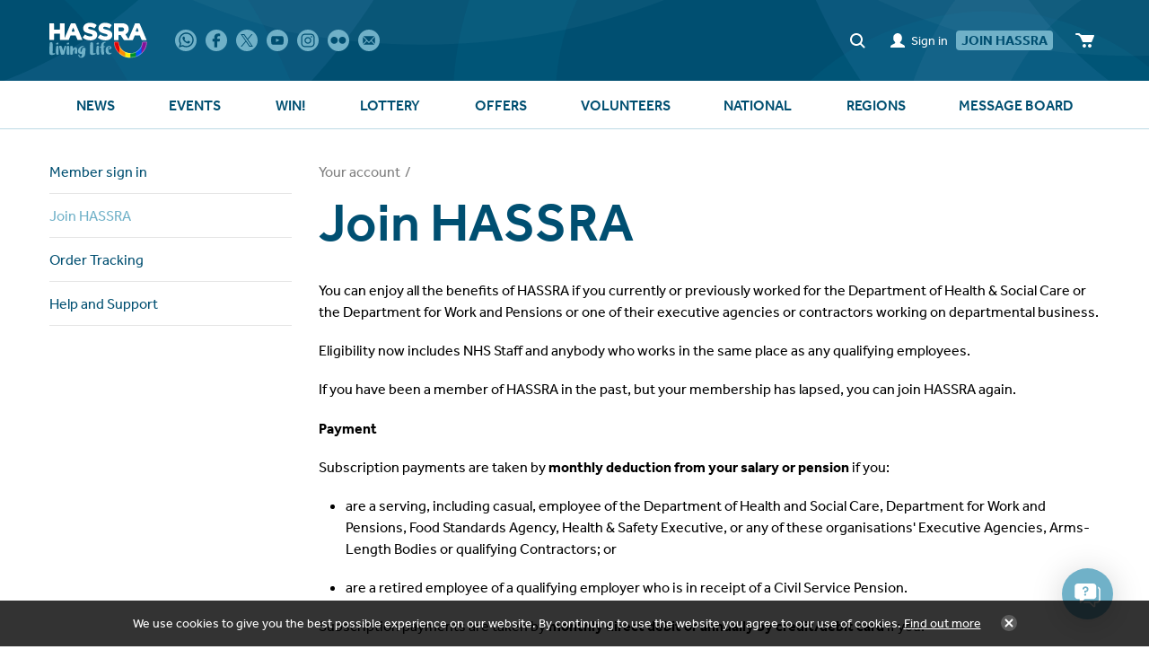

--- FILE ---
content_type: text/html; charset=utf-8
request_url: https://www.hassra.org.uk/register?return_url=%2Fmayrhofen-austria-7th-to-14th-sep&return_key=f2600912463475578ff9c6506ec5092775d8686e9295d9be1cfab2da402d8c6f
body_size: 106873
content:
<!DOCTYPE html>
<html lang="en-gb" prefix="og: http://ogp.me/ns#" class="register-page">
	<head>
		<title>Join HASSRA</title>
		<script>window.app={documentReady:[],windowLoad:[],extensions:{}};document.cookie='pxRatio='+(window.devicePixelRatio||1)+'; expires='+new Date(new Date().getTime()+1000*3600*24*365).toUTCString()+'; path=/; samesite=None; Secure';</script>
		<base target="_top" />
		<meta charset="utf-8" />
		<meta name="author" content="HASSRA" />
		<meta name="viewport" content="width=device-width, initial-scale=1" />
		<meta name="googlebot" content="noodp" />
		<meta name="apple-mobile-web-app-title" content="HASSRA Live" />
		<meta property="og:type" content="article" />
		<meta property="og:url" content="https://www.hassra.org.uk/register" />
		<meta property="og:title" content="Join HASSRA" />
		<meta property="og:image" content="https://www.hassra.org.uk/i/logo-og.png?v=e020c3ea" />
		<meta property="og:image:secure_url" content="https://www.hassra.org.uk/i/logo-og.png?v=e020c3ea" />
		<meta property="og:image:type" content="image/png" />
		<meta property="og:image:width" content="1200" />
		<meta property="og:image:height" content="630" />
		<meta property="og:locale" content="en_GB" />
		<meta property="og:updated_time" content="2025-10-23T11:11:03+01:00" />
		<meta property="og:site_name" content="HASSRA Live" />
		<meta property="article:published_time" content="2025-10-23T11:11:03+01:00" />
		<meta property="article:modified_time" content="2025-10-23T11:11:03+01:00" />
		<meta name="twitter:card" content="summary" />
		<meta name="twitter:title" content="Join HASSRA" />
		<meta name="twitter:image" content="https://www.hassra.org.uk/i/logo-og.png?v=e020c3ea" />
		<link rel="icon" type="image/png" sizes="192x192" href="/i/favicon-192x192.png" />
		<link rel="icon" type="image/png" sizes="32x32" href="/i/favicon-32x32.png" />
		<link rel="apple-touch-icon" href="/i/apple-touch-icon.png" />
		<link rel="alternate" type="application/rss+xml" href="/rss.xml" title="RSS" />
		<link rel="canonical" href="https://www.hassra.org.uk/register" />
		<link rel="preconnect" href="https://use.typekit.net" crossorigin />
		<link rel="stylesheet" href="https://use.typekit.net/wit2apq.css" media="print" onload="this.media='all'" />
		<link rel="stylesheet" href="/main.css" />
		<script async src="/main.js"></script>
		<meta http-equiv="Content-Security-Policy" content="object-src 'none'; base-uri 'self'; form-action 'self' https://pay.gocardless.com https://pay-sandbox.gocardless.com/ https://live.opayo.eu.elavon.com/ https://sandbox.opayo.eu.elavon.com/" />
		<script async src="https://www.googletagmanager.com/gtag/js?id=G-533JG8TXD5"></script>
		<script>window.dataLayer=window.dataLayer||[];function gtag(){dataLayer.push(arguments);}
gtag('js',new Date());gtag('config',"G-533JG8TXD5");</script>
	</head>
	<body>
		<div id="app">
			<header class="common">
				<div class="wrap">
					<div class="master-group">
						<div class="wrap">
							<div class="row">
								<div class="col-sm-2">
		<div class="logo" id="logo"><a href="/"><img
			src="/i/logo.svg"
			alt="HASSRA Live"
			loading="lazy"
			itemprop="logo"
		/></a></div>
								</div>
								<div class="hidden-xs hidden-sm col-md-5">
		<nav class="external-navigation">
			<ul>
				<li><a
					rel="noopener"
					target="_blank"
					href="https://www.whatsapp.com/channel/0029VaLavvfHgZWg7Lhdu02a"
					title="WhatsApp"
					itemprop="sameAs"
					data-name="whatsapp"
				><span><svg><use xlink:href="/i/others/social-icons.svg#svg-whatsapp" /></svg></span></a></li>
				<li><a
					rel="noopener"
					target="_blank"
					href="https://www.facebook.com/Hassra-389569017901256/"
					title="Facebook"
					itemprop="sameAs"
					data-name="facebook"
				><span><svg><use xlink:href="/i/others/social-icons.svg#svg-facebook" /></svg></span></a></li>
				<li><a
					rel="noopener"
					target="_blank"
					href="https://x.com/HASSRANational"
					title="X"
					itemprop="sameAs"
					data-name="twitter"
				><span><svg><use xlink:href="/i/others/social-icons.svg#svg-twitter" /></svg></span></a></li>
				<li><a
					rel="noopener"
					target="_blank"
					href="https://www.youtube.com/channel/UCaRG6BPuKh5n5tn1ciiSRqw"
					title="YouTube"
					itemprop="sameAs"
					data-name="youtube"
				><span><svg><use xlink:href="/i/others/social-icons.svg#svg-youtube" /></svg></span></a></li>
				<li><a
					rel="noopener"
					target="_blank"
					href="https://www.instagram.com/hassranational/"
					title="Instagram"
					itemprop="sameAs"
					data-name="instagram"
				><span><svg><use xlink:href="/i/others/social-icons.svg#svg-instagram" /></svg></span></a></li>
				<li><a
					rel="noopener"
					target="_blank"
					href="https://www.flickr.com/photos/hassra_national/"
					title="Flickr"
					itemprop="sameAs"
					data-name="flickr"
				><span><svg><use xlink:href="/i/others/social-icons.svg#svg-flickr" /></svg></span></a></li>
				<li><a
					href="/subscribe-to-our-newsletter"
					title="Subscribe to our emails"
					data-name="newsletter"
				><span><svg><use xlink:href="/i/others/social-icons.svg#svg-newsletter" /></svg></span></a></li>
			</ul>
		</nav>
								</div>
								<div class="col-sm-5">
									<div class="icon-navigation-group">
										<div class="wrap">
		<div class="search-navigation">
			<ul>
				<li><a href="/search"><span>Site search</span></a></li>
			</ul>
		</div>
		<div class="member-navigation">
			<ul>
				<li><a data-name="Sign in" href="/sign-in"><span>Member sign in</span></a></li>
				<li class="current"><a href="/register"><span>Join HASSRA</span></a></li>
			</ul>
		</div>
		<div class="basket">
			<dl>
				<dt>Basket</dt>
				<dd>
					<div class="basket-contents"><a rel="nofollow" href="/basket" title="Shopping basket" data-mode="0"><span>0</span></a></div>
				</dd>
			</dl>
		</div>
										</div>
									</div>
								</div>
							</div>
							<button type="button" class="main-navigation-toggle" data-toggle="collapse" data-target="#main-navigation"><span><s></s><s></s><s></s></span></button>
						</div>
					</div>
					<div class="slave-group collapse" id="main-navigation">
						<div class="wrap">
		<div class="main-navigation">
			<ul>
				<li data-content-id="3077"><a href="/news"><span>News</span></a></li>
				<li data-content-id="3996887"><a href="/events"><span>Events</span></a></li>
				<li data-content-id="2742590"><a href="/win"><span>Win!</span></a></li>
				<li class="dropdown" data-content-id="1243406" data-has-children><a href="/lottery" class="dropdown-toggle" data-toggle="dropdown"><span>Lottery</span></a>
			<ul class="dropdown-menu">
				<li><a href="/lottery-results">Lottery Results</a></li>
				<li><a href="/lottery-rules">HASSRA Lottery Rules</a></li>
				<li><a rel="noopener" target="_blank" href="https://help.hassrashop.org.uk/knowledgebase.php?category=7">Frequently Asked Questions</a></li>
				<li><a href="/lottery-cancelation">How do I cancel my Lottery deductions?</a></li>
				<li><a href="/winners-story">DOUBLE MONEY Winner's Story</a></li>
			</ul>
				</li>
				<li class="dropdown" data-content-id="2" data-has-children><a href="/products" class="dropdown-toggle" data-toggle="dropdown"><span>Offers</span></a>
			<ul class="dropdown-menu">
				<li>
					<a href="/animal-encounters" data-toggle="collapse" data-target="#collapse-category-302113">Animal Encounters<s class="caret"></s></a>
					<div class="collapse" id="collapse-category-302113">
				<ul>
					<li><a href="/auchingarrich-wildlife-and-adventure-park">Auchingarrich Wildlife &amp; Adventure Park</a></li>
					<li><a href="/blackpool-zoo-2">Blackpool Zoo</a></li>
					<li><a href="/blair-drummond">Blair Drummond</a></li>
					<li><a href="/call-of-the-wild">Call of the Wild</a></li>
					<li><a href="/cannon-hall-farm">Cannon Hall Farm</a></li>
					<li><a href="/clyde-valley-family-park">Clyde Valley Family Park</a></li>
					<li><a href="/colchester-zoo-offer">Colchester Zoological Society</a></li>
					<li><a href="/deep-sea-world">Deep Sea World</a></li>
					<li><a href="/east-links-family-park">East Links Family Park</a></li>
					<li><a href="/edinburgh-zoo-2">Edinburgh Zoo</a></li>
					<li><a href="/heads-of-ayr-farm-park">Heads of Ayr Farm Park</a></li>
					<li><a href="/animal-encounters-paradise-wildlife-park-2">Hertfordshire Zoo</a></li>
					<li><a href="/rzss-highland-wildlife-park">Highland Wildlife Park</a></li>
					<li><a href="/hoo-zoo-and-dinosaur-world">Hoo Zoo and Dinosaur World</a></li>
					<li><a href="/kent-life-heritage-park">Kent Life Heritage Farm Park</a></li>
					<li><a href="/longleat">Longleat</a></li>
					<li><a href="/marwell-zoo-2">Marwell Zoo</a></li>
					<li><a href="/newquay-zoo-3">Newquay Zoo</a></li>
					<li><a href="/paignton-zoo-2">Paignton Zoo</a></li>
					<li><a href="/pennywell-farm">Pennywell Farm</a></li>
					<li><a href="/sea-life">SEA LIFE</a></li>
					<li><a href="/twycross-zoo-2">Twycross Zoo</a></li>
					<li><a href="/watatunga-wildlife-reserve">Watatunga Wildlife Reserve</a></li>
					<li><a href="/woburn-safari-park">Woburn Safari Park</a></li>
					<li><a href="/wildfowl-and-wetland-trust-3">WWT</a></li>
					<li><a href="/yorkshire-wildlife-park-2">Yorkshire Wildlife Park</a></li>
				</ul>
					</div>
				</li>
				<li>
					<a href="/body-and-mind" data-toggle="collapse" data-target="#collapse-category-321174">Body &amp; Mind<s class="caret"></s></a>
					<div class="collapse" id="collapse-category-321174">
				<ul>
					<li><a href="/anytime-gyms">Anytime Fitness</a></li>
					<li><a href="/better-leisure">Better Leisure</a></li>
					<li><a href="/nuffield-health">Nuffield Health</a></li>
					<li><a href="/spabreakscom">Spabreaks.com</a></li>
					<li><a href="/puregym">PUREGYM</a></li>
					<li><a href="/the-cornwall-hotel-spa-and-leisure">The Cornwall Hotel &amp; Spa</a></li>
					<li><a href="/the-gym-group">The Gym Group</a></li>
				</ul>
					</div>
				</li>
				<li>
					<a href="/cinema-and-entertainment" data-toggle="collapse" data-target="#collapse-category-321175">Cinema &amp; Entertainment<s class="caret"></s></a>
					<div class="collapse" id="collapse-category-321175">
				<ul>
					<li><a href="/cinemas">The Cinema Society</a></li>
					<li><a href="/love-theatre">LOVEtheatre</a></li>
				</ul>
					</div>
				</li>
				<li>
					<a href="/days-out" data-toggle="collapse" data-target="#collapse-category-310133">Days Out<s class="caret"></s></a>
					<div class="collapse" id="collapse-category-310133">
				<ul>
					<li><a href="/270-climbing-park">270 Climbing Park</a></li>
					<li><a href="/adventure-island">Adventure Island</a></li>
					<li><a href="/alnwick-garden">Alnwick Garden</a></li>
					<li><a href="/alton-towers">Alton Towers</a></li>
					<li><a href="/alton-towers-waterpark">Alton Towers Waterpark</a></li>
					<li><a href="/blackpool-pleasure-beach">Pleasure Beach Resort</a></li>
					<li><a href="/blackpool-tower">Blackpool Merlin Attractions</a></li>
					<li><a href="/brigits-bakery">Brigit's Bakery</a></li>
					<li><a href="/boom-battle-bar">Boom Battle Bar</a></li>
					<li><a href="/cadbury-world">Cadbury World</a></li>
					<li><a href="/camel-creek">Camel Creek</a></li>
					<li><a href="/cheddar-gorge">Cheddar Gorge &amp; Caves</a></li>
					<li><a href="/chessington">Chessington World of Adventures</a></li>
					<li><a href="/conkers">Conkers</a></li>
					<li><a href="/crealy">Crealy</a></li>
					<li><a href="/diggerland">Diggerland</a></li>
					<li><a href="/dreamworks">DreamWorks Tours Shrek's Adventure!</a></li>
					<li><a href="/days-out-dynamic-earth">Dynamic Earth</a></li>
					<li><a href="/days-out-escape-hunt">Escape Hunt</a></li>
					<li><a href="/flamingo-land">Flamingo Land</a></li>
					<li><a href="/go-ape">Go Ape</a></li>
					<li><a href="/gullivers">Gullivers</a></li>
					<li><a href="/heights-of-abraham">Heights of Abraham</a></li>
					<li><a href="/ifly">iFLY</a></li>
					<li><a href="/karting-nation">Karting Nation</a></li>
					<li><a href="/landmark-forest">Landmark Forest</a></li>
					<li><a href="/legoland">Legoland</a></li>
					<li><a href="/legoland-discovery">LEGOLAND® Discovery Centres</a></li>
					<li><a href="/life-science-centre">Life Science Centre</a></li>
					<li><a href="/lightwater-valley-2">Lightwater Valley</a></li>
					<li><a href="/london-eye">London Eye</a></li>
					<li><a href="/m-and-d-theme-park">M&amp;D Theme Park</a></li>
					<li><a href="/madame-tussauds">Madame Tussauds</a></li>
					<li><a href="/merlin-annual-pass">Merlin Annual Pass</a></li>
					<li><a href="/paultons-park">Paultons Park</a></li>
					<li><a href="/pleasurewood-hills-2">Pleasurewood Hills</a></li>
					<li><a href="/quad-nation">Quad Nation</a></li>
					<li><a href="/royal-yacht-britannia">The Royal Yacht Britannia</a></li>
					<li><a href="/sandwell-ropes-at-sandwell-valley">Sandwell Ropes at Sandwell Valley</a></li>
					<li><a href="/shakespeares-globe-theatre">Shakespeare's Globe</a></li>
					<li><a href="/springfields-adventure-land">Springfields Adventure Land</a></li>
					<li><a href="/the-big-shoot">The Big Shoot</a></li>
					<li><a href="/the-dungeons">The Dungeons</a></li>
					<li><a href="/thorpe-park">Thorpe Park</a></li>
					<li><a href="/treasure-trails">Treasure Trails</a></li>
					<li><a href="/up-at-the-o2">Up at The O2</a></li>
					<li><a href="/wales-principality">WALES Principality Stadium - TOURS</a></li>
					<li><a href="/woodlands">Woodlands</a></li>
					<li><a href="/wookey-hole-3">Wookey Hole</a></li>
				</ul>
					</div>
				</li>
				<li>
					<a href="/food-and-drink-offers" data-toggle="collapse" data-target="#collapse-category-333180">Food &amp; Drink<s class="caret"></s></a>
					<div class="collapse" id="collapse-category-333180">
				<ul>
					<li><a href="/beerhunter">Beerhunter</a></li>
					<li><a href="/coffee-club">Coffee Club</a></li>
					<li><a href="/edmunds-cocktails">Edmunds Cocktails</a></li>
					<li><a href="/hay-hampers">Hay Hampers</a></li>
					<li><a href="/st-austell-brewery">St Austell Brewery</a></li>
					<li><a href="/sponge">Sponge</a></li>
					<li><a href="/tastecard">Tastecard</a></li>
					<li><a href="/the-cornish-hamper-store">The Cornish Hamper Store</a></li>
					<li><a href="/virgin-wines">Virgin Wines</a></li>
					<li><a href="/yorkshire-handmade-pies">Yorkshire Handmade Pies</a></li>
				</ul>
					</div>
				</li>
				<li>
					<a href="/history-and-museums" data-toggle="collapse" data-target="#collapse-category-333181">History &amp; Museums<s class="caret"></s></a>
					<div class="collapse" id="collapse-category-333181">
				<ul>
					<li><a href="/cadw-membership">Cadw</a></li>
					<li><a href="/english-heritage-membership">English Heritage</a></li>
					<li><a href="/warwick-castle">Warwick Castle</a></li>
				</ul>
					</div>
				</li>
				<li>
					<a href="/holidays" data-toggle="collapse" data-target="#collapse-category-346184">Holidays<s class="caret"></s></a>
					<div class="collapse" id="collapse-category-346184">
				<ul>
					<li><a href="/aph-parking">APH - Airport Parking &amp; Hotels</a></li>
					<li><a href="/away-resorts">Away Resorts</a></li>
					<li><a href="/butlins">Butlin's</a></li>
					<li><a href="/eurocamp">Eurocamp</a></li>
					<li><a href="/fred-olsen-cruise-lines">Fred.Olsen Cruise Lines</a></li>
					<li><a href="/haven">Haven</a></li>
					<li><a href="/hilton">Hilton</a></li>
					<li><a href="/hoseasons">Hoseasons</a></li>
					<li><a href="/largo-leisure">Largo Leisure</a></li>
					<li><a href="/lovat-parks">Lovat Parks</a></li>
					<li><a href="/myresortstays">MyResortStays</a></li>
					<li><a href="/parkdean-resorts">Parkdean Resorts</a></li>
					<li><a href="/pgl">PGL</a></li>
					<li><a href="/royal-esplanade-hotel">Royal Esplanade Hotel</a></li>
					<li>
						<a href="/xpert-travel" data-toggle="collapse" data-target="#collapse-category-1088261">Xpert Travel<s class="caret"></s></a>
						<div class="collapse" id="collapse-category-1088261">
					<ul>
						<li><a href="/xpert-travel-2026-offers">Xpert Travel 2026 offers</a></li>
					</ul>
						</div>
					</li>
				</ul>
					</div>
				</li>
				<li>
					<a href="/home-garden-and-lifestyle" data-toggle="collapse" data-target="#collapse-category-333182">Home, Garden &amp; Lifestyle<s class="caret"></s></a>
					<div class="collapse" id="collapse-category-333182">
				<ul>
					<li><a href="/dartington-crystal">Dartington Crystal</a></li>
					<li><a href="/dash4it">Dash4it</a></li>
					<li><a href="/home-building-show">Homebuilding &amp; Renovating Show</a></li>
					<li><a href="/readly">Readly</a></li>
					<li><a href="/simply-swim">Simply Swim</a></li>
					<li><a href="/snainton-golf">Snainton Golf</a></li>
					<li><a href="/the-daily-telegraph">The Daily Telegraph</a></li>
					<li><a href="/vip-whirlpool">VIP Whirlpool</a></li>
				</ul>
					</div>
				</li>
				<li>
					<a href="/motoring-and-insurance" data-toggle="collapse" data-target="#collapse-category-346183">Motoring &amp; Insurance<s class="caret"></s></a>
					<div class="collapse" id="collapse-category-346183">
				<ul>
					<li><a href="/csis">CSiS</a></li>
					<li><a href="/emergency-assist-ltd">Emergency Assist Ltd</a></li>
					<li><a href="/enterprise-rent-a-car">Enterprise Rent a Car</a></li>
					<li><a href="/hassra-travel-insurance">HASSRA Travel Insurance</a></li>
					<li><a href="/evision">EVision</a></li>
					<li><a href="/vitality-insurance">Vitality Insurance</a></li>
				</ul>
					</div>
				</li>
				<li>
					<a href="/latest-offers-2" data-toggle="collapse" data-target="#collapse-category-364193">Latest Offers<s class="caret"></s></a>
					<div class="collapse" id="collapse-category-364193">
				<ul>
					<li><a href="/merlin-annual-pass?cat=1940437">Merlin Annual Pass</a></li>
					<li><a href="/hoseasons?cat=1948438">Hoseasons</a></li>
					<li><a href="/sea-life?cat=1948440">SEA LIFE</a></li>
					<li><a href="/fred-olsen-cruise-lines?cat=1948439">Fred.Olsen Cruise Lines</a></li>
					<li><a href="/legoland-discovery?cat=1958441">LEGOLAND® Discovery Centres</a></li>
					<li><a href="/legoland?cat=1958442">Legoland</a></li>
					<li><a href="/love-theatre?cat=1958444">LOVEtheatre</a></li>
					<li><a href="/chessington?cat=1969445">Chessington World of Adventures</a></li>
					<li><a href="/cadbury-world?cat=1969446">Cadbury World</a></li>
					<li><a href="/dreamworks?cat=1969447">DreamWorks Tours Shrek's Adventure!</a></li>
					<li><a href="/the-dungeons?cat=1981448">The Dungeons</a></li>
					<li><a href="/warwick-castle?cat=1996449">Warwick Castle</a></li>
				</ul>
					</div>
				</li>
				<li><a href="/a-z">A–Z</a></li>
			</ul>
				</li>
				<li class="dropdown" data-content-id="17046640" data-has-children><a href="/volunteers" class="dropdown-toggle" data-toggle="dropdown"><span>Volunteers</span></a>
			<ul class="dropdown-menu">
				<li>
					<a href="/how-to" data-toggle="collapse" data-target="#collapse-content-17046647">How To...<s class="caret"></s></a>
					<div class="collapse" id="collapse-content-17046647">
				<ul>
					<li><a href="/agree-meeting-dates-for-the-year">Agree meeting dates for the year</a></li>
					<li><a href="/assigning-members-to-an-office-club">Assigning members to an office club</a></li>
					<li><a href="/attending-national-conference">Attending National Conference</a></li>
					<li><a href="/attend-regional-agm">Attend Regional AGM</a></li>
					<li><a href="/how-to-audit-accounts">Audit Accounts</a></li>
					<li><a href="/charity-collections">Charity Collections</a></li>
					<li><a href="/charity-totals">Charity Totals</a></li>
					<li><a href="/collect-monies-for-trips-and-events">Collect Monies for Trips &amp; Events</a></li>
					<li><a href="/how-to-close-a-hassra-club">Close a HASSRA Club</a></li>
					<li><a href="/how-to-complete-monthly-chairs-check-of-bank">Complete Monthly Chairs Check of Bank Account</a></li>
					<li><a href="/how-to-confirm-auditors-availability">Confirm Auditors Availability</a></li>
					<li><a href="/how-to-elect-club-auditor-at-agm">Elect Club Auditor at AGM</a></li>
					<li><a href="/ensure-accounts-are-up-to-date">Ensure accounts are up to date</a></li>
					<li><a href="/how-to-hold-agm-before-28th-february">Hold AGM before 28th February</a></li>
					<li><a href="/hold-1st-committee-meeting-after-agm">Hold 1st committee meeting after AGM</a></li>
					<li><a href="/manage-outstanding-club-accounts">Manage Outstanding Club Accounts</a></li>
					<li><a href="/how-to-merge-with-another-hassra-club">Merge with another HASSRA Club</a></li>
					<li><a href="/how-to-open-a-club-bank-account">Open a Club Bank Account</a></li>
					<li><a href="/organise-and-attend-committee-meeting">Organise and attend committee meeting</a></li>
					<li><a href="/organising-recruitment-events">Organising Recruitment Events</a></li>
					<li><a href="/how-to-perform-a-risk-assessment">Perform a Risk Assessment</a></li>
					<li><a href="/plan-organise-and-deliver-fun-and-free">Plan, Organise and Deliver Fun &amp; Free Competitions</a></li>
					<li><a href="/how-to-prepare-end-of-year-accounts">Prepare End of Year Accounts</a></li>
					<li><a href="/how-to-prepare-for-agm">Prepare for AGM</a></li>
					<li><a href="/receive-rebate-based-on-31st-december-membership">Receive rebate based on 31st December membership snapshot</a></li>
					<li><a href="/recruit-and-retain-members">Recruit &amp; Retain Members</a></li>
					<li><a href="/run-a-raffle">Run a Raffle</a></li>
					<li><a href="/set-payment-limits">Set Payment Limits</a></li>
					<li><a href="/how-to-set-up-a-hassra-club">Set up a HASSRA Club</a></li>
					<li><a href="/how-to-split-a-hassra-club">Split a HASSRA Club</a></li>
					<li><a href="/how-to-submit-a-chairs-certificate">Submit a Chair's Certificate</a></li>
					<li><a href="/how-to-submit-local-club-accounts">Submit Local Club Accounts</a></li>
					<li><a href="/how-to-vote-in-hassra-committee-at-agm">Vote in HASSRA Committee at AGM</a></li>
				</ul>
					</div>
				</li>
				<li>
					<a href="/volunteer-roles" data-toggle="collapse" data-target="#collapse-content-17046642">Volunteer Roles<s class="caret"></s></a>
					<div class="collapse" id="collapse-content-17046642">
				<ul>
					<li>
						<a href="/volunteer-roles-local-clubs" data-toggle="collapse" data-target="#collapse-content-17085657">Local Clubs<s class="caret"></s></a>
						<div class="collapse" id="collapse-content-17085657">
					<ul>
						<li><a href="/local-business-sponsor">Business Sponsor</a></li>
						<li><a href="/local-chair">Chair</a></li>
						<li><a href="/local-secretary">Secretary</a></li>
						<li><a href="/local-treasurer">Treasurer</a></li>
						<li><a href="/local-committee-member">Committee Member</a></li>
						<li><a href="/local-auditor">Auditor</a></li>
					</ul>
						</div>
					</li>
					<li>
						<a href="/regional" data-toggle="collapse" data-target="#collapse-content-17085655">Regional<s class="caret"></s></a>
						<div class="collapse" id="collapse-content-17085655">
					<ul>
						<li><a href="/regional-presidentsponsor">President/&shy;Sponsor</a></li>
						<li><a href="/chairvice-chair">Chair/Vice Chair</a></li>
						<li><a href="/regional-secretary">Secretary</a></li>
						<li><a href="/regional-chair-of-finance-sub-committee">Chair of Finance Sub Committee</a></li>
						<li><a href="/regional-committee-member">Committee Member</a></li>
						<li><a href="/regional-recruitment-leadsub-group">Recruitment Lead/Sub Group</a></li>
						<li><a href="/regional-organiser">Regional Organiser</a></li>
						<li><a href="/regional-festival-team-managerdeputy">Festival Team Manager/Deputy</a></li>
						<li><a href="/regional-communication-leadsub-group">Communication Lead/Sub Group</a></li>
						<li><a href="/regional-auditor">Auditor</a></li>
					</ul>
						</div>
					</li>
					<li>
						<a href="/volunteer-roles-national" data-toggle="collapse" data-target="#collapse-content-17085656">National<s class="caret"></s></a>
						<div class="collapse" id="collapse-content-17085656">
					<ul>
						<li><a href="/national-board-of-management">Board of Management</a></li>
						<li><a href="/national-finance-committee">Finance Committee</a></li>
						<li><a href="/national-awards-committee">Awards Committee</a></li>
						<li><a href="/national-programme-development-committee">Programme Development Committee</a></li>
						<li><a href="/volunteer-roles-national-diversity-and-inclusion-committee">Diversity &amp; Inclusion Committee</a></li>
					</ul>
						</div>
					</li>
					<li>
						<a href="/becoming-a-volunteer" data-toggle="collapse" data-target="#collapse-content-17046641">Becoming a Volunteer<s class="caret"></s></a>
						<div class="collapse" id="collapse-content-17046641">
					<ul>
						<li><a href="/volunteer-opportunities">Volunteer Opportunities</a></li>
					</ul>
						</div>
					</li>
					<li>
						<a href="/volunteer-testimonials" data-toggle="collapse" data-target="#collapse-content-17046644">Volunteer Testimonials<s class="caret"></s></a>
						<div class="collapse" id="collapse-content-17046644">
					<ul>
						<li><a href="/karen">Karen</a></li>
						<li><a href="/wendy">Wendy</a></li>
						<li><a href="/adele">Adele</a></li>
						<li><a href="/simon">Simon</a></li>
					</ul>
						</div>
					</li>
				</ul>
					</div>
				</li>
				<li>
					<a href="/a-year-in-the-life-of-a-region" data-toggle="collapse" data-target="#collapse-content-21239014">A year in the life of a Region<s class="caret"></s></a>
					<div class="collapse" id="collapse-content-21239014">
				<ul>
					<li><a href="/january">January</a></li>
					<li><a href="/february-2">February</a></li>
					<li><a href="/march">March</a></li>
					<li><a href="/a-region-april">April</a></li>
					<li><a href="/a-year-in-the-life-of-a-region-may">May</a></li>
					<li><a href="/a-year-in-the-life-of-a-region-june">June</a></li>
					<li><a href="/a-year-in-the-life-of-a-region-july">July</a></li>
					<li><a href="/a-year-in-the-life-of-a-region-august">August</a></li>
					<li><a href="/a-year-in-the-life-of-a-region-september">September</a></li>
					<li><a href="/a-year-in-the-life-of-a-region-october">October</a></li>
					<li><a href="/a-year-in-the-life-of-a-region-november">November</a></li>
					<li><a href="/a-year-in-the-life-of-a-region-december">December</a></li>
				</ul>
					</div>
				</li>
				<li>
					<a href="/a-year-in-the-life-of-a-club" data-toggle="collapse" data-target="#collapse-content-21239013">A year in the life of a Club<s class="caret"></s></a>
					<div class="collapse" id="collapse-content-21239013">
				<ul>
					<li><a href="/a-year-in-the-life-of-a-club-january">January</a></li>
					<li><a href="/a-year-in-the-life-of-a-club-february">February</a></li>
					<li><a href="/a-year-in-the-life-of-a-club-march">March</a></li>
					<li><a href="/a-year-in-the-life-of-a-club-april">April</a></li>
					<li><a href="/a-year-in-the-life-of-a-club-may">May</a></li>
					<li><a href="/a-year-in-the-life-of-a-club-june">June</a></li>
					<li><a href="/a-year-in-the-life-of-a-club-july">July</a></li>
					<li><a href="/a-year-in-the-life-of-a-club-august">August</a></li>
					<li><a href="/a-year-in-the-life-of-a-club-september">September</a></li>
					<li><a href="/a-year-in-the-life-of-a-club-october">October</a></li>
					<li><a href="/a-year-in-the-life-of-a-club-november">November</a></li>
					<li><a href="/december">December</a></li>
				</ul>
					</div>
				</li>
				<li>
					<a href="/policies" data-toggle="collapse" data-target="#collapse-content-17046650">Policies<s class="caret"></s></a>
					<div class="collapse" id="collapse-content-17046650">
				<ul>
					<li><a href="/carers-policy">Carer Policy</a></li>
					<li><a href="/policies-code-of-conduct">Code of Conduct</a></li>
					<li><a href="/debit-and-credit-card-policy">Debit and Credit Card Policy</a></li>
					<li><a href="/festival-travel-policy">Festival Travel Policy</a></li>
					<li><a href="/online-banking-policy">Online Banking Policy</a></li>
					<li><a href="/package-tour-regulations">Package Tour Regulations</a></li>
					<li><a href="/paypal-policy">PayPal Policy</a></li>
					<li><a href="/reward-and-recognition">Reward &amp; Recognition</a></li>
					<li><a href="/special-leave">Special Leave</a></li>
					<li><a href="/staff-clubs-guide">Staff Clubs Guide</a></li>
				</ul>
					</div>
				</li>
				<li>
					<a href="/constitutions" data-toggle="collapse" data-target="#collapse-content-23308153">Constitutions<s class="caret"></s></a>
					<div class="collapse" id="collapse-content-23308153">
				<ul>
					<li><a href="/local-model-constitution">Local Model Constitution</a></li>
					<li><a href="/regional-model-constitution">Regional Model Constitution</a></li>
					<li><a href="/national-constitution">National Constitution</a></li>
				</ul>
					</div>
				</li>
				<li>
					<a href="/volunteer-roles-training" data-toggle="collapse" data-target="#collapse-content-27575434">Training<s class="caret"></s></a>
					<div class="collapse" id="collapse-content-27575434">
				<ul>
					<li><a href="/volunteer-roles-training-club-accounts">Club Accounts</a></li>
					<li><a href="/training-requests">Training Requests</a></li>
				</ul>
					</div>
				</li>
				<li>
					<a href="/marketing" data-toggle="collapse" data-target="#collapse-content-17055652">Marketing<s class="caret"></s></a>
					<div class="collapse" id="collapse-content-17055652">
				<ul>
					<li><a href="/ad-banner">Audio Description - Banner 1</a></li>
					<li><a href="/ad-banner-2">Audio Description - Banner 2</a></li>
					<li><a href="/ad-banner-3">Audio Description - Banner 3</a></li>
				</ul>
					</div>
				</li>
				<li><a href="/insurance">Insurance</a></li>
			</ul>
				</li>
				<li class="dropdown" data-content-id="1243410" data-has-children><a href="/national" class="dropdown-toggle" data-toggle="dropdown"><span>National</span></a>
			<ul class="dropdown-menu">
				<li>
					<a href="/welcome-to-hassra-3" data-toggle="collapse" data-target="#collapse-content-2752811">Welcome to HASSRA<s class="caret"></s></a>
					<div class="collapse" id="collapse-content-2752811">
				<ul>
					<li><a href="/who-can-join">Who Can Join?</a></li>
					<li><a href="/hassra-national-awards-2024">HASSRA National Awards</a></li>
					<li>
						<a href="/livelife-magazine" data-toggle="collapse" data-target="#collapse-content-2752820">Livelife Magazine<s class="caret"></s></a>
						<div class="collapse" id="collapse-content-2752820">
					<ul>
						<li><a href="/live-magazine-archive">Livelife Magazine Archive</a></li>
					</ul>
						</div>
					</li>
					<li><a href="/remain-a-hassra-member">Remain a HASSRA Member</a></li>
				</ul>
					</div>
				</li>
				<li>
					<a href="/switch-and-stay-connected-with-hassra" data-toggle="collapse" data-target="#collapse-content-32485852">SWITCH and stay connected with HASSRA<s class="caret"></s></a>
					<div class="collapse" id="collapse-content-32485852">
				<ul>
					<li><a href="/hassra-live-on-the-move">HASSRA Live On The Move</a></li>
				</ul>
					</div>
				</li>
				<li>
					<a href="/fun-and-free-competitions-3" data-toggle="collapse" data-target="#collapse-content-2752848">Puzzles, Quizzes &amp; Competitions<s class="caret"></s></a>
					<div class="collapse" id="collapse-content-2752848">
				<ul>
					<li>
						<a href="/hassra-puzzles" data-toggle="collapse" data-target="#collapse-content-5326947">HASSRA Puzzles<s class="caret"></s></a>
						<div class="collapse" id="collapse-content-5326947">
					<ul>
						<li><a href="/puzzle-02-26">Puzzle 02-26</a></li>
						<li><a href="/puzzle-results-2026">Puzzle Results 2026</a></li>
					</ul>
						</div>
					</li>
					<li>
						<a href="/join-the-quiz" data-toggle="collapse" data-target="#collapse-content-5191944">Join the Quiz<s class="caret"></s></a>
						<div class="collapse" id="collapse-content-5191944">
					<ul>
						<li><a href="/quiz-winners-2026">Quiz Winners 2026</a></li>
					</ul>
						</div>
					</li>
					<li><a href="/photography-competition-2025-results">Photography Competition 2025 Results</a></li>
					<li><a href="/art-competition-2025-results">Art Competition 2025 Results</a></li>
					<li><a href="/latest-winners-2025">Latest Winners 2025</a></li>
					<li><a href="/latest-winners-2026">Latest Winners 2026</a></li>
				</ul>
					</div>
				</li>
				<li>
					<a href="/fitness-videos" data-toggle="collapse" data-target="#collapse-content-34954024">Wellbeing and Fitness<s class="caret"></s></a>
					<div class="collapse" id="collapse-content-34954024">
				<ul>
					<li><a href="/inclusion-and-wellbeing-competition-2025-results">Inclusion &amp; Wellbeing Competition 2025- Results</a></li>
					<li><a href="/lets-get-moving-strava-club">Let's Get Moving Strava Club</a></li>
					<li><a href="/cycling-club">HASSRA Cycling Club</a></li>
				</ul>
					</div>
				</li>
				<li>
					<a href="/hassra-festivals-2-hassra-festival" data-toggle="collapse" data-target="#collapse-content-14950477">HASSRA Festivals &amp; I/A Events<s class="caret"></s></a>
					<div class="collapse" id="collapse-content-14950477">
				<ul>
					<li><a href="/volunteering-at-the-festivals">Volunteering at the Festivals</a></li>
					<li><a href="/activity-alliance-at-the-festivals">Activity Alliance at the Festivals</a></li>
					<li><a href="/archery-2">Archery</a></li>
					<li><a href="/articulate">Articulate</a></li>
					<li><a href="/hassra-festivals-badminton">Badminton</a></li>
					<li><a href="/boccia">Boccia</a></li>
					<li><a href="/dance-workshop">Dance Workshop</a></li>
					<li><a href="/chess-2">Chess</a></li>
					<li><a href="/coarse-angling-2">Coarse Angling</a></li>
					<li><a href="/craft-workshop">Craft Workshop - July</a></li>
					<li><a href="/craft-workshop-september">Craft Workshop - September</a></li>
					<li><a href="/darts-2">Darts</a></li>
					<li><a href="/flat-green-bowls-2">Flat Green Bowls</a></li>
					<li><a href="/gk-quiz-2">GK Quiz</a></li>
					<li><a href="/hassra-festivals-golf">Golf</a></li>
					<li><a href="/hassra-festivals-netball">Ladies Netball</a></li>
					<li><a href="/mens-5-a-side-football-2">Men's 5-a-side Football</a></li>
					<li><a href="/mixed-rounders-2">Mixed Rounders</a></li>
					<li><a href="/pop-quiz">Music Quiz</a></li>
					<li><a href="/padel">Padel</a></li>
					<li><a href="/pickleball">Pickleball</a></li>
					<li><a href="/pool-2">Pool</a></li>
					<li><a href="/snooker-2">Snooker</a></li>
					<li><a href="/ten-pin-bowling-2">Ten Pin Bowling</a></li>
					<li><a href="/wild-swimming-event">Wild Swimming</a></li>
					<li><a href="/indoor-cricket-i-a">Indoor Cricket I/A</a></li>
				</ul>
					</div>
				</li>
				<li>
					<a href="/development-fund" data-toggle="collapse" data-target="#collapse-content-2752842">HASSRA Development Fund<s class="caret"></s></a>
					<div class="collapse" id="collapse-content-2752842">
				<ul>
					<li><a href="/hdf-stories">HDF Stories</a></li>
				</ul>
					</div>
				</li>
				<li>
					<a href="/business-unit-grant" data-toggle="collapse" data-target="#collapse-content-32243833">Business Unit Grant<s class="caret"></s></a>
					<div class="collapse" id="collapse-content-32243833">
				<ul>
					<li><a href="/feedback-stories">Feedback Stories</a></li>
				</ul>
					</div>
				</li>
				<li><a href="/cash-for-clubs">Cash For Clubs</a></li>
				<li><a href="/hassra-buddy-draw-hassra-buddy-draw">HASSRA Buddy Draw</a></li>
				<li>
					<a href="/hassra-heroes" data-toggle="collapse" data-target="#collapse-content-34472995">HASSRA Heroes<s class="caret"></s></a>
					<div class="collapse" id="collapse-content-34472995">
				<ul>
					<li><a href="/hassra-heroes-quarter-one-winners-and-highly">HASSRA Heroes Quarter One - Winners and Runners Up</a></li>
					<li><a href="/hassra-heroes-quarter-two-winners-and-runners-up">HASSRA Heroes Quarter Two - Winners and Runners Up</a></li>
					<li><a href="/hassra-heroes-quater-three-winners-and-runners-up">HASSRA Heroes Quarter Three - Winners and Runners Up</a></li>
					<li><a href="/hassra-heroes-quarter-four-winners-and-runners-up">HASSRA Heroes Quarter Four - Winners and Runners up</a></li>
				</ul>
					</div>
				</li>
				<li><a href="/sailing">IDOR Sailing</a></li>
				<li><a href="/civil-service-retirement-fellowship">Civil Service Retirement Fellowship</a></li>
				<li>
					<a href="/cssc" data-toggle="collapse" data-target="#collapse-content-18358781">CSSC<s class="caret"></s></a>
					<div class="collapse" id="collapse-content-18358781">
				<ul>
					<li><a href="/test-page-tiles">Test Page - tiles</a></li>
				</ul>
					</div>
				</li>
			</ul>
				</li>
				<li class="dropdown" data-content-id="1243408" data-has-children><a href="/regions" class="dropdown-toggle" data-toggle="dropdown"><span>Regions</span></a>
			<ul class="dropdown-menu">
				<li>
					<a href="/east-midlands" data-toggle="collapse" data-target="#collapse-content-20004">East Midlands<s class="caret"></s></a>
					<div class="collapse" id="collapse-content-20004">
				<ul>
					<li><a href="/hassra-east-midlands-regional-news">Regional News</a></li>
					<li><a href="/hassra-east-midlands-regional-events-2">Regional Events</a></li>
					<li><a href="/hassra-east-midlands-events-and-organisers">Events and Organisers</a></li>
					<li><a href="/east-midlands-membership-benefits-3">Membership Benefits</a></li>
					<li><a href="/hassra-east-midlands-contact-us">East Midlands – Contact Us</a></li>
					<li><a href="/hassra-east-midlands-have-your-say">Have Your Say!</a></li>
					<li><a href="/events?region=east-midlands">Events</a></li>
					<li><a href="/competitions?region=east-midlands">Competitions</a></li>
					<li><a href="/east-midlands-claim-cashback-rules">Claim cashback rules</a></li>
				</ul>
					</div>
				</li>
				<li>
					<a href="/east-of-england" data-toggle="collapse" data-target="#collapse-content-20003">East of England<s class="caret"></s></a>
					<div class="collapse" id="collapse-content-20003">
				<ul>
					<li><a href="/hassra-east-of-england-regional-news">Regional News</a></li>
					<li><a href="/coarse-fishing-events-2025">Coarse Fishing Events 2026</a></li>
					<li><a href="/golf-society-days-2025">Golf Society Days 2026</a></li>
					<li><a href="/hassra-east-of-england-calendar-of-events-2020">Calendar Of Events</a></li>
					<li><a href="/board-of-management-bom-members">Board of Management (BoM) Members</a></li>
					<li><a href="/club-bom-buddies">Club BoM Buddies</a></li>
					<li><a href="/hassra-east-of-england-contact-us">Contact Us</a></li>
					<li><a href="/hassra-east-of-england-clubs">EoE Clubs &amp; Contact Details</a></li>
					<li><a href="/east-of-england-activity-organisers-2">Activity Organisers</a></li>
					<li><a href="/hassra-east-of-england-have-your-say">Have your Say!</a></li>
					<li><a href="/competition-rules">Competition Rules</a></li>
					<li><a href="/news?region=east-of-england">News</a></li>
					<li><a href="/events?region=east-of-england">Events</a></li>
					<li><a href="/competitions?region=east-of-england">Competitions</a></li>
					<li><a href="/east-of-england-claim-cashback-rules">Claim cashback rules</a></li>
				</ul>
					</div>
				</li>
				<li>
					<a href="/fylde" data-toggle="collapse" data-target="#collapse-content-20029">Fylde<s class="caret"></s></a>
					<div class="collapse" id="collapse-content-20029">
				<ul>
					<li><a href="/hassra-fylde-regional-news">HASSRA Fylde – Regional News</a></li>
					<li><a href="/hassra-fylde-upcoming-events">HASSRA Fylde - Noticeboard</a></li>
					<li><a href="/events?region=fylde">HASSRA Fylde - Upcoming Events</a></li>
					<li><a href="/hassra-fylde-trips-and-shows">HASSRA Fylde - Shows</a></li>
					<li><a href="/hassra-fylde-trips">HASSRA Fylde - Trips</a></li>
					<li><a href="/fylde-hassra-fylde-festivals">HASSRA Fylde - Festivals</a></li>
					<li>
						<a href="/membership-benefits-sport-blackpool-2" data-toggle="collapse" data-target="#collapse-content-2753227">HASSRA Fylde - Regional Offers<s class="caret"></s></a>
						<div class="collapse" id="collapse-content-2753227">
					<ul>
						<li><a href="/gym-and-fitness">Health &amp; Fitness</a></li>
						<li><a href="/home-and-garden">Home &amp; Leisure</a></li>
					</ul>
						</div>
					</li>
					<li>
						<a href="/regional-board-of-management" data-toggle="collapse" data-target="#collapse-content-36731156">REGIONAL BOARD OF MANAGEMENT<s class="caret"></s></a>
						<div class="collapse" id="collapse-content-36731156">
					<ul>
						<li><a href="/mark-bell-fylde-president">Mark Bell (Fylde President)</a></li>
						<li><a href="/chery-fothergill-regional-chair">Chery Fothergill (Regional Chair)</a></li>
						<li><a href="/simon-jowitt">Simon Jowitt (Vice Chair)</a></li>
						<li><a href="/martin-gale">Martin Gale (Finance Lead)</a></li>
						<li><a href="/ian-davies">Ian Davies (Grounds Lead)</a></li>
						<li><a href="/chris-mcdermott">Chris McDermott</a></li>
						<li><a href="/christine-fisher">Christine Fisher</a></li>
						<li><a href="/jaime-sim">Jaime Sim</a></li>
						<li><a href="/mark-eastwood">Mark Eastwood</a></li>
						<li><a href="/paul-whiteley">Paul Whiteley</a></li>
					</ul>
						</div>
					</li>
					<li><a href="/hassra-fylde-clubs-and-activities-2">HASSRA Fylde - Clubs &amp; Activities</a></li>
					<li><a href="/gardening-club">GARDENING CLUB</a></li>
					<li><a href="/norcross-bowling-club">NORCROSS BOWLING CLUB</a></li>
					<li>
						<a href="/norcross-cricket-club" data-toggle="collapse" data-target="#collapse-content-32459847">NORCROSS CRICKET CLUB<s class="caret"></s></a>
						<div class="collapse" id="collapse-content-32459847">
					<ul>
						<li><a href="/news-and-reports">News &amp; Reports</a></li>
					</ul>
						</div>
					</li>
					<li><a href="/norcross-table-tennis-club">NORCROSS TABLE TENNIS CLUB</a></li>
					<li><a href="/veterans">VETERANS GARDEN</a></li>
					<li><a href="/give-nature-a-home">GIVE NATURE A HOME</a></li>
					<li><a href="/hassra-fylde-clubs-and-activities-2-golf-society">GOLF SOCIETY</a></li>
					<li><a href="/peel-park-gym">PEEL PARK GYM</a></li>
					<li>
						<a href="/awards-and-celebration" data-toggle="collapse" data-target="#collapse-content-12303291">HASSRA Fylde - Awards &amp; Celebration<s class="caret"></s></a>
						<div class="collapse" id="collapse-content-12303291">
					<ul>
						<li><a href="/fylde-roll-of-honour">HASSRA Fylde Roll of Honour - National</a></li>
						<li><a href="/hassra-fylde-roll-of-honour-graham-schofield-award">HASSRA Fylde Roll of Honour - Graham Schofield Award</a></li>
						<li><a href="/hassra-fylde-roll-of-honour-life-members">HASSRA Fylde Roll of Honour - Life Members</a></li>
						<li><a href="/hassra-fylde-roll-of-honour-regional-best-club">HASSRA Fylde Roll of Honour - Best Club</a></li>
						<li><a href="/hassra-fylde-roll-of-honour-regional-best">HASSRA Fylde Roll of Honour - Best Volunteer</a></li>
						<li><a href="/hassra-fylde-best-participant">HASSRA Fylde Roll of Honour - Best Participant</a></li>
						<li>
							<a href="/hassra-fylde-best-sportsman" data-toggle="collapse" data-target="#collapse-content-12492302">HASSRA Fylde Roll of Honour - Best Sportsperson<s class="caret"></s></a>
							<div class="collapse" id="collapse-content-12492302">
						<ul>
							<li><a href="/hassra-fylde-best-sportswoman">HASSRA Fylde Roll of Honour - Best Sportswoman</a></li>
							<li><a href="/hassra-fylde-roll-of-honour-best-sportsman">HASSRA Fylde Roll of Honour - Best Sportsman</a></li>
						</ul>
							</div>
						</li>
						<li><a href="/hassra-fylde-roll-of-honour-best-team">HASSRA Fylde Roll of Honour - Best Team</a></li>
						<li><a href="/hassra-fylde-roll-of-honour-best-newcomer">HASSRA Fylde Roll of Honour - Best Newcomer</a></li>
					</ul>
						</div>
					</li>
					<li><a href="/hassra-fylde-contact-us">HASSRA Fylde – Contact Us</a></li>
					<li><a href="/hassra-fylde-artificial-pitch-hire">HASSRA Fylde - Artificial Pitch Hire</a></li>
					<li><a href="https://www.hassra.org.uk/online-events#sign-in-module">National Online Events</a></li>
					<li><a href="https://www.hassra.org.uk/news">National News</a></li>
				</ul>
					</div>
				</li>
				<li>
					<a href="/london" data-toggle="collapse" data-target="#collapse-content-20026">London<s class="caret"></s></a>
					<div class="collapse" id="collapse-content-20026">
				<ul>
					<li><a href="/london-awards-2025">London Awards &amp; AGM 2025</a></li>
					<li><a href="/hassra-london-we-need-you">The HASSRA London Board</a></li>
					<li><a href="/hassra-sports-day-2023">HASSRA (Sports) Day 2025</a></li>
					<li><a href="/hassra-london-regional-events">London – Events &amp; Trips</a></li>
					<li><a href="/retro-party-january-2026">Retro Party - January 2026</a></li>
					<li><a href="/chaka-khan-the-musical-march-2026">Chaka Khan The Musical - March 2026</a></li>
					<li><a href="/paddington-the-musical-september-2026">Paddington The Musical - September 2026</a></li>
					<li>
						<a href="/london-membership-benefits-2" data-toggle="collapse" data-target="#collapse-content-2752938">London Membership Benefits<s class="caret"></s></a>
						<div class="collapse" id="collapse-content-2752938">
					<ul>
						<li><a href="/membership-benefits-5">Better Leisure Facility</a></li>
					</ul>
						</div>
					</li>
					<li><a href="/hassra-london-contact-us-2">HASSRA London – Contact Us</a></li>
					<li><a href="/london-angling-society">London Angling Society</a></li>
					<li><a href="/chess-club">London Chess Club</a></li>
					<li><a href="/london-golf-society">London Golf Society</a></li>
					<li><a href="/events?region=london">Events</a></li>
					<li><a href="/competitions?region=london">Competitions</a></li>
				</ul>
					</div>
				</li>
				<li>
					<a href="/north-east" data-toggle="collapse" data-target="#collapse-content-20023">North East<s class="caret"></s></a>
					<div class="collapse" id="collapse-content-20023">
				<ul>
					<li><a href="/north-east-news">News</a></li>
					<li><a href="/hassra-live-log-in-tips">HASSRA Live log-in Tips</a></li>
					<li><a href="/hassra-north-east-contact-us">HASSRA North East – Contact Us</a></li>
					<li>
						<a href="/hassra-north-east-regional-trips-and-events" data-toggle="collapse" data-target="#collapse-content-2753269">HASSRA North East - Regional Trips and Events<s class="caret"></s></a>
						<div class="collapse" id="collapse-content-2753269">
					<ul>
						<li><a href="https://www.hassra.org.uk/images/pictures/content/content-orgua/north-east-images/hassra-trips-2026-jt-2.pdf">Schedule of Events for 2026</a></li>
						<li><a href="/mystery-tour-april-2026">MYSTERY TOUR - April 2026</a></li>
						<li><a href="/halifax-may-2026">HALIFAX - May 2026</a></li>
						<li><a href="/ascot-august-2026">ASCOT - August 2026</a></li>
						<li><a href="/lochs-and-glens-october-2026">LOCHS AND GLENS - October 2026</a></li>
						<li><a href="/hassra-north-east-sold-out-trips">HASSRA North East - Sold out Trips</a></li>
					</ul>
						</div>
					</li>
					<li>
						<a href="/north-east-membership-benefits-3" data-toggle="collapse" data-target="#collapse-content-2752947">North East Membership Benefits<s class="caret"></s></a>
						<div class="collapse" id="collapse-content-2752947">
					<ul>
						<li><a href="/main-event-wrestling-live-wrestling">Main Event Wrestling - Live Wrestling</a></li>
						<li><a href="/cash-for-kids">Cash for Kids</a></li>
						<li><a href="/lobo-rojo">Lobo Rojo</a></li>
						<li><a href="/dawson-and-sanderson-holiday-currency-offer">Dawson &amp; Sanderson - Holiday Currency Offer</a></li>
						<li><a href="/contours-gym-membership">Contours Gym Membership</a></li>
						<li><a href="/alnwick-gardens">Alnwick Gardens</a></li>
						<li>
							<a href="/beamish-museum" data-toggle="collapse" data-target="#collapse-content-14767462">Beamish Museum<s class="caret"></s></a>
							<div class="collapse" id="collapse-content-14767462">
						<ul>
							<li><a href="/dates-for-your-diary">News update from Beamish</a></li>
						</ul>
							</div>
						</li>
						<li><a href="https://www.hassra.org.uk/images/pictures/content/content-orgua/north-east-images/adhassra1-gosforth-nursery.pdf">Gosforth Nursery</a></li>
						<li><a href="/members-feedback">Members Feedback</a></li>
					</ul>
						</div>
					</li>
					<li><a href="/hassra-north-east-awards-ceremony-2025">HASSRA North East Awards Ceremony 2025</a></li>
					<li>
						<a href="/north-east-competitions" data-toggle="collapse" data-target="#collapse-content-4035890">Competitions - Previous WINNERS<s class="caret"></s></a>
						<div class="collapse" id="collapse-content-4035890">
					<ul>
						<li><a href="/hassra-north-east-2025-bringing-joy-to-the-north">HASSRA North East 2025 - “Bringing Joy to the North East – HASSRA NE Christmas Competition!”</a></li>
						<li><a href="/hassra-north-east-2024-let-hassra-ne-make-your">HASSRA North East 2024 - Let Hassra NE make your Christmas wish come true! - WINNERS</a></li>
						<li><a href="/north-east-competitions-hassra-ne-alnwick-gardens">HASSRA NE – Alnwick Gardens Spring Giveaway 2024 - winners</a></li>
						<li><a href="/north-east-competitions-hassra-north-east-lets">HASSRA North East - Let's make Christmas 2023 Brilliant! - WINNERS</a></li>
						<li><a href="/hassra-ne-alnwick-gardens-summer-giveaway-2023">HASSRA NE – Alnwick Gardens Summer Giveaway 2023</a></li>
						<li><a href="/hassra-ne-national-trust-easter-comp-2023">HASSRA NE – National Trust Easter Comp 2023</a></li>
						<li><a href="/north-east-competitions-hassra-north-east">HASSRA North East Valentines Competition- Share the Love!</a></li>
						<li><a href="/north-east-competitions-hassra-north-east-the-gift">HASSRA North East - The Gift that keeps on giving</a></li>
					</ul>
						</div>
					</li>
					<li>
						<a href="/north-east-sporting-events" data-toggle="collapse" data-target="#collapse-content-3819865">HASSRA North East Sporting Events 2026<s class="caret"></s></a>
						<div class="collapse" id="collapse-content-3819865">
					<ul>
						<li><a href="https://www.hassra.org.uk/images/pictures/content/content-orgua/north-east-images/netball-poster.pdf">LADIES NETBALL TEAM</a></li>
					</ul>
						</div>
					</li>
					<li><a href="/north-east-hassra-north-east-festivals">HASSRA North East Festivals</a></li>
					<li><a href="/hassra-north-east-board-of-management-2">HASSRA North East Board of Management</a></li>
					<li><a href="/hassra-north-east-have-your-say">HASSRA North East – Have Your Say!</a></li>
					<li><a href="/north-east-remain-a-hassra-member">Remain a HASSRA Member</a></li>
					<li>
						<a href="/north-east-clubs" data-toggle="collapse" data-target="#collapse-content-2753460">North East Clubs<s class="caret"></s></a>
						<div class="collapse" id="collapse-content-2753460">
					<ul>
						<li>
							<a href="/sunderland" data-toggle="collapse" data-target="#collapse-content-14422444">Sunderland<s class="caret"></s></a>
							<div class="collapse" id="collapse-content-14422444">
						<ul>
							<li><a href="/beamish-passes">Beamish passes</a></li>
							<li><a href="/member-benefits">Member benefits</a></li>
							<li><a href="/panto-offers">Theatre and panto offers</a></li>
							<li><a href="/member-trips">Member Trips</a></li>
							<li><a href="/hassra-sunderland-board">HASSRA Sunderland Board</a></li>
							<li><a href="/sunderland-newsletters">Newsletters</a></li>
							<li><a href="/charity">Charity</a></li>
							<li><a href="/hassra-sunderland-ducks">HASSRA Sunderland - Ducks</a></li>
							<li><a href="/theatre-seating">Theatre seating</a></li>
						</ul>
							</div>
						</li>
						<li>
							<a href="/neslc" data-toggle="collapse" data-target="#collapse-content-14404443">NESLC<s class="caret"></s></a>
							<div class="collapse" id="collapse-content-14404443">
						<ul>
							<li><a href="/neslc-agm-4th-march-2022">NESLC AGM Friday 7th March 2025</a></li>
							<li><a href="/neslc-committee-members-3">NESLC Committee Members</a></li>
							<li><a href="/joining-neslc-we-need-you-3">Joining NESLC – We Need You</a></li>
							<li><a href="/neslc-membership-benefits-offers-and-discounts-3">NESLC Membership Benefits, Offers and Discounts</a></li>
							<li><a href="/volunteers-we-need-you-3">Volunteers – We Need You</a></li>
							<li><a href="/neslc-events-3">NESLC Events</a></li>
							<li>
								<a href="/neslc-sport-and-activity-clubs-3" data-toggle="collapse" data-target="#collapse-content-2744270">NESLC Sport and Activity Clubs<s class="caret"></s></a>
								<div class="collapse" id="collapse-content-2744270">
							<ul>
								<li><a href="/neslc-sports-contacts-3">NESLC Sport and Activity Club Contacts</a></li>
								<li><a href="/neslc-badminton-club-3">Badminton</a></li>
								<li><a href="/neslc-bowls-club">Bowls</a></li>
								<li><a href="/football-3">Ladies Football</a></li>
								<li><a href="/neslc-sport-and-activity-clubs-golf-3">Golf</a></li>
								<li><a href="/neslc-horse-riding">Horse Riding</a></li>
								<li><a href="/neslc-netball">Netball</a></li>
								<li><a href="/table-top-gaming">Table Top Gaming</a></li>
								<li><a href="/neslc-sport-and-activity-clubs-tennis-3">Tennis</a></li>
								<li><a href="/neslc-sport-and-activity-clubs-volleyball">Volleyball</a></li>
								<li><a href="/neslc-sport-and-activity-clubs-wine-tasting">Wine Tasting</a></li>
								<li><a href="/social-badminton">Social Badminton</a></li>
								<li><a href="/basketball">Basketball</a></li>
							</ul>
								</div>
							</li>
							<li><a href="/neslc-draws-and-competitions-3">NESLC Draws and Competitions</a></li>
							<li><a href="/neslc-bottoms-up-3">NESLC Bottoms Up</a></li>
						</ul>
							</div>
						</li>
						<li><a href="/jc-and-tvp-hassra-club">JC&amp;TVP HASSRA Club</a></li>
					</ul>
						</div>
					</li>
					<li><a href="/events?region=north-east">Events</a></li>
					<li><a href="/north-east-claim-cashback-rules">Claim cashback rules</a></li>
				</ul>
					</div>
				</li>
				<li>
					<a href="/north-west" data-toggle="collapse" data-target="#collapse-content-20028">North West<s class="caret"></s></a>
					<div class="collapse" id="collapse-content-20028">
				<ul>
					<li>
						<a href="/north-west-membership-benefits-2" data-toggle="collapse" data-target="#collapse-content-2752962">HASSRA North West Membership Benefits<s class="caret"></s></a>
						<div class="collapse" id="collapse-content-2752962">
					<ul>
						<li><a href="/bramble-grove-floral-design">Bramble Grove Floral Design</a></li>
					</ul>
						</div>
					</li>
					<li><a href="/hassra-north-west-contact-us">HASSRA North West – Contact Us</a></li>
					<li><a href="/hassra-north-west-have-your-say">HASSRA North West – Have Your Say!</a></li>
					<li>
						<a href="/hassra-north-west-news-2" data-toggle="collapse" data-target="#collapse-content-2753278">HASSRA North West News<s class="caret"></s></a>
						<div class="collapse" id="collapse-content-2753278">
					<ul>
						<li><a href="/hassra-north-west-news-volunteers">Volunteers</a></li>
						<li><a href="/ten-pin-bowling-offer">Ten Pin Bowling Offer</a></li>
						<li><a href="/hassra-north-west-news-2-southport-air-show">Southport Air Show 2025</a></li>
					</ul>
						</div>
					</li>
					<li><a href="/hassra-north-west-events-2022">HASSRA North West – Events</a></li>
					<li><a href="/hassra-nw-activity-organisers">HASSRA NW: Activity Organisers</a></li>
					<li><a href="/hassra-north-west-clubs">HASSRA North West Clubs</a></li>
					<li><a href="/health-and-wellbeing">Health and Wellbeing</a></li>
					<li><a href="/regional-documents">Regional Documents</a></li>
					<li><a href="/nw-pulse">NW Pulse</a></li>
					<li><a href="/news?region=north-west">News</a></li>
					<li><a href="/events?region=north-west">Events</a></li>
					<li><a href="/north-west-competitions">Competitions</a></li>
					<li><a href="/north-west-claim-cashback-rules">Claim cashback rules</a></li>
				</ul>
					</div>
				</li>
				<li>
					<a href="/scotland" data-toggle="collapse" data-target="#collapse-content-20027">Scotland<s class="caret"></s></a>
					<div class="collapse" id="collapse-content-20027">
				<ul>
					<li><a href="/scotland-calendar">Calendar</a></li>
					<li><a href="/scotland-com">Committee of Management</a></li>
					<li>
						<a href="/scotland-clubs" data-toggle="collapse" data-target="#collapse-content-3900872">Clubs<s class="caret"></s></a>
						<div class="collapse" id="collapse-content-3900872">
					<ul>
						<li>
							<a href="https://www.hassra.org.uk/scotland" data-toggle="collapse" data-target="#collapse-content-3900873">Falkirk<s class="caret"></s></a>
							<div class="collapse" id="collapse-content-3900873">
						<ul>
							<li>
								<a href="/falkirk-competitions" data-toggle="collapse" data-target="#collapse-content-4470901">Competitions<s class="caret"></s></a>
								<div class="collapse" id="collapse-content-4470901">
							<ul>
								<li><a href="/christmas-competition-2023">Christmas Competition 2023</a></li>
							</ul>
								</div>
							</li>
							<li>
								<a href="/falkirk-events" data-toggle="collapse" data-target="#collapse-content-4391899">Events<s class="caret"></s></a>
								<div class="collapse" id="collapse-content-4391899">
							<ul>
								<li><a href="/falkirk-events-wine-tasting">Wine Tasting</a></li>
								<li>
									<a href="/past-events" data-toggle="collapse" data-target="#collapse-content-20167912">Past Events<s class="caret"></s></a>
									<div class="collapse" id="collapse-content-20167912">
								<ul>
									<li><a href="/roller-disco">RollerBeats Roller Disco</a></li>
								</ul>
									</div>
								</li>
							</ul>
								</div>
							</li>
						</ul>
							</div>
						</li>
					</ul>
						</div>
					</li>
					<li>
						<a href="/scotland-competitions" data-toggle="collapse" data-target="#collapse-content-19663866">Competitions<s class="caret"></s></a>
						<div class="collapse" id="collapse-content-19663866">
					<ul>
						<li><a href="/monthly-quiz-competition-winners">Monthly Quiz Competition Winners</a></li>
						<li><a href="/monthly-draw-winners">Monthly Draw Winners</a></li>
						<li><a href="/new-year-draw-winners">New Year Draw Winners</a></li>
						<li><a href="/photography-competition-2">Photography Competition</a></li>
					</ul>
						</div>
					</li>
					<li><a href="/scotland-contact-us">Contact Us</a></li>
					<li><a href="/scotland-events">Events</a></li>
					<li>
						<a href="/scotland-membership-benefits" data-toggle="collapse" data-target="#collapse-content-2261475">Membership Benefits<s class="caret"></s></a>
						<div class="collapse" id="collapse-content-2261475">
					<ul>
						<li>
							<a href="/corporate-tickets" data-toggle="collapse" data-target="#collapse-content-26866352">Corporate Tickets<s class="caret"></s></a>
							<div class="collapse" id="collapse-content-26866352">
						<ul>
							<li><a href="/almond-valley-heritage-centre">Almond Valley Heritage Centre</a></li>
							<li><a href="/boness-and-kinneil-railway">Bo’ness &amp; Kinneil Railway</a></li>
							<li><a href="/five-sisters-zoo">Five Sisters Zoo</a></li>
							<li><a href="/scottish-owl-centre-whitburn-2">Scottish Owl Centre [Whitburn]</a></li>
							<li><a href="/scottish-seabird-centre-2">Scottish Seabird Centre</a></li>
						</ul>
							</div>
						</li>
						<li><a href="/about-hair-and-beauty">Health &amp; Beauty</a></li>
						<li><a href="/antonine-hotel-falkirk-2">Antonine Hotel, Falkirk</a></li>
						<li>
							<a href="/days-out-and-shopping" data-toggle="collapse" data-target="#collapse-content-2753104">Days Out &amp; Shopping<s class="caret"></s></a>
							<div class="collapse" id="collapse-content-2753104">
						<ul>
							<li><a href="/paradise-island">Paradise Island</a></li>
							<li><a href="/tullibardine-1488-visitor-centre">Tullibardine 1488 Visitor Centre</a></li>
						</ul>
							</div>
						</li>
					</ul>
						</div>
					</li>
					<li><a href="/scotland-trips">Trips</a></li>
					<li>
						<a href="https://www.hassra.org.uk/news?type=regional&amp;region=scotland" data-toggle="collapse" data-target="#collapse-content-2753714">News<s class="caret"></s></a>
						<div class="collapse" id="collapse-content-2753714">
					<ul>
						<li><a href="/valentines-competition-winners-2022">Valentines Competition Winners</a></li>
						<li><a href="/edinburgh-zoo-christmas-lights-2021">Edinburgh Zoo Christmas Lights 2021</a></li>
						<li><a href="/hassra-scotland-awards-2020">HASSRA Scotland Awards 2020</a></li>
						<li><a href="/hassra-scotland-awards-2019">HASSRA Scotland Awards 2019</a></li>
						<li><a href="/hassra-scotland-covid-19-cancellations">HASSRA Scotland Covid-19 Cancellations</a></li>
						<li><a href="/scotland-dragons-den">HASSRA Scotland Dragon's Den</a></li>
						<li><a href="/scotland-agm-2020">HASSRA Scotland AGM 2020</a></li>
						<li><a href="/scotland-awards-2019">HASSRA Scotland Awards 2019</a></li>
						<li><a href="/hassra-scotland-january-draw-winners-2019">HASSRA Scotland January Draw Winners</a></li>
						<li><a href="/hassra-summer-promotion-2019-live-2">HASSRA Summer Promotion 2019 Live</a></li>
						<li><a href="/hassra-scotland-agm-and-awards">HASSRA Scotland AGM &amp; Awards 2018</a></li>
					</ul>
						</div>
					</li>
					<li><a href="/scotland-claim-cashback-rules">Claim cashback rules</a></li>
				</ul>
					</div>
				</li>
				<li>
					<a href="/south-east" data-toggle="collapse" data-target="#collapse-content-20020">South East<s class="caret"></s></a>
					<div class="collapse" id="collapse-content-20020">
				<ul>
					<li>
						<a href="/hassra-south-east-regional-events-2" data-toggle="collapse" data-target="#collapse-content-2753353">Information - queries<s class="caret"></s></a>
						<div class="collapse" id="collapse-content-2753353">
					<ul>
						<li><a href="/how-to-join-hassra">Joining HASSRA and Obtaining a Membership Card</a></li>
						<li><a href="https://www.hassra.org.uk/sign-in">Sign on to HASSRA Live</a></li>
						<li><a href="/south-east-hassra-help">HASSRA Live Queries Help</a></li>
						<li><a href="/hassra-south-east-draw-information">Draw information</a></li>
					</ul>
						</div>
					</li>
					<li><a href="/hassra-south-east-awards">HASSRA South East Awards</a></li>
					<li><a href="/south-east-sports-day">HASSRA (Sports) Day 2025</a></li>
					<li><a href="/south-east-festivals-2024">National Festivals 2025</a></li>
					<li><a href="/hassra-south-east-calendar-2020">Events Calendar</a></li>
					<li><a href="/south-east-agm-2025">South East Annual Awards Report</a></li>
					<li><a href="/hassra-south-east-newsletter">South East Newsletters</a></li>
					<li>
						<a href="/south-east-seview-online" data-toggle="collapse" data-target="#collapse-content-25801309">Online SEView<s class="caret"></s></a>
						<div class="collapse" id="collapse-content-25801309">
					<ul>
						<li><a href="/online-seview-archive">Online SEView Archive</a></li>
					</ul>
						</div>
					</li>
					<li><a href="/hassra-south-east-activity-organisers-2">Activities &amp; Organisers</a></li>
					<li><a href="/south-east-committee">The South East Committee</a></li>
					<li><a href="/hassra-south-east-local-clubs-2">HASSRA South East Local Clubs</a></li>
					<li><a href="/south-east-bom-buddies">BOM Buddies</a></li>
					<li><a href="/south-east-how-to-submit-local-club-accounts-and">How to submit local club accounts and Chair cert</a></li>
					<li><a href="/south-east-golf-society">Golf Society</a></li>
					<li>
						<a href="/south-east-freshwater-angling" data-toggle="collapse" data-target="#collapse-content-18328777">Angling Society<s class="caret"></s></a>
						<div class="collapse" id="collapse-content-18328777">
					<ul>
						<li><a href="/south-east-claude-evans-trophy">Claude Evans Competion</a></li>
						<li><a href="/south-east-claude-evans-trophy-2">The Summer Competition</a></li>
						<li><a href="/the-winter-shield">The Winter Shield</a></li>
						<li><a href="/south-east-the-regional-championship-shield">The Regional Championship Shield</a></li>
					</ul>
						</div>
					</li>
					<li><a href="/south-east-love2shop">Love2shop vouchers</a></li>
					<li><a href="/south-east-get-active-with-hassra">Get active with HASSRA</a></li>
					<li><a href="/south-east-south-east-fantasy-football">Fantasy Football 25/26</a></li>
					<li><a href="/south-east-useful-links">Useful links</a></li>
					<li><a href="/south-east-awards-guidance">South East awards guidance</a></li>
				</ul>
					</div>
				</li>
				<li>
					<a href="/south-west" data-toggle="collapse" data-target="#collapse-content-20021">South West<s class="caret"></s></a>
					<div class="collapse" id="collapse-content-20021">
				<ul>
					<li>
						<a href="/membership-benefits-3" data-toggle="collapse" data-target="#collapse-content-2753146">Membership Benefits<s class="caret"></s></a>
						<div class="collapse" id="collapse-content-2753146">
					<ul>
						<li><a href="/beach-huts">Beach Huts</a></li>
						<li><a href="/the-bath-thermae-spa-offer-2">The Bath Thermae Spa Offer</a></li>
						<li><a href="/training-courses-2">Cookery Course</a></li>
						<li><a href="/spa-discount">Spa Discount</a></li>
						<li><a href="/grand-pier">Grand Pier</a></li>
						<li><a href="/wookey-hole-2">Wookey Hole</a></li>
						<li><a href="/stratford-park-leisure-centre">Stratford Park Leisure Centre</a></li>
						<li><a href="/fish-for-thought">Fish For Thought</a></li>
						<li><a href="/dartmoor-lodges-2">Dartmoor Lodges</a></li>
						<li><a href="/hybadore-holiday-cottages-2">Hybadore Holiday Cottages</a></li>
						<li><a href="/truro-and-penzance-escape-rooms-2">Truro and Penzance Escape Rooms</a></li>
						<li><a href="/hairy-piranha-dog-grooming">Hairy Piranha Dog Grooming</a></li>
						<li><a href="/zone-fitness">Zone Fitness</a></li>
						<li><a href="/padi-qualification-offer">PADI Qualification Offer</a></li>
						<li><a href="/college-course-discount">College Course Discount</a></li>
						<li><a href="/national-trust">National Trust</a></li>
					</ul>
						</div>
					</li>
					<li><a href="/your-board-of-management">Your Board Of Management</a></li>
					<li><a href="/have-your-say">Have Your Say!</a></li>
					<li><a href="/regional-events">Regional Events</a></li>
					<li><a href="/news-2">News</a></li>
					<li><a href="/activity-organisers">Activity Organisers</a></li>
					<li>
						<a href="/south-west-clubs" data-toggle="collapse" data-target="#collapse-content-30398676">South West Clubs<s class="caret"></s></a>
						<div class="collapse" id="collapse-content-30398676">
					<ul>
						<li>
							<a href="/torbay-club" data-toggle="collapse" data-target="#collapse-content-30405677">Torbay Club<s class="caret"></s></a>
							<div class="collapse" id="collapse-content-30405677">
						<ul>
							<li><a href="/torbay-club-meet-your-reps">Meet Your Reps</a></li>
							<li><a href="/constitution">Constitution</a></li>
							<li><a href="/torbay-club-newsletters">Newsletters</a></li>
							<li><a href="/events-and-competitions">Events and Competitions</a></li>
						</ul>
							</div>
						</li>
						<li>
							<a href="/plymouth-club" data-toggle="collapse" data-target="#collapse-content-20451945">Plymouth Club<s class="caret"></s></a>
							<div class="collapse" id="collapse-content-20451945">
						<ul>
							<li><a href="/meet-your-reps">Meet your reps</a></li>
							<li><a href="/so-proud">Success at the regional awards March 2024</a></li>
							<li><a href="/newsletters-latest-newsletter">Latest Newsletter</a></li>
							<li><a href="/xmasraffle2025">Christmas Raffle 2025 - winners!!</a></li>
							<li>
								<a href="/plymouth-advent-calendar-2025" data-toggle="collapse" data-target="#collapse-content-37313230">Advent Calendar 2025<s class="caret"></s></a>
								<div class="collapse" id="collapse-content-37313230">
							<ul>
								<li><a href="/choco-1-winner">1st Winner</a></li>
								<li><a href="/choco-2-winner">2nd Winner</a></li>
								<li><a href="/choco-3-winner">3rd Winner</a></li>
								<li><a href="/choco-4-winner">4th Winner</a></li>
								<li><a href="/choco-5-winner">5th Winner</a></li>
								<li><a href="/choco-6-winner">6th Winner</a></li>
								<li><a href="/choco-7-winner">7th Winner</a></li>
								<li><a href="/choco-8-winner">8th Winner</a></li>
								<li><a href="/choco-9-winner">9th Winner</a></li>
								<li><a href="/choco-10-winner">10th Winner</a></li>
								<li><a href="/choco-11-winner">11th Winner</a></li>
								<li><a href="/choco-12-winner">12th Winner</a></li>
								<li><a href="/choco-13-winner">13th Winner</a></li>
								<li><a href="/choco-14-winner">14th Winner</a></li>
								<li><a href="/choco-15-winner">15th Winner</a></li>
								<li><a href="/choco-16-winner">16th Winner</a></li>
								<li><a href="/choco-17-winner">17th Winner</a></li>
								<li><a href="/choco-18-winner">18th Winner</a></li>
								<li><a href="/choco-19-winner">19th Winner</a></li>
								<li><a href="/choco-20-winner">20th Winner</a></li>
								<li><a href="/choco-21-winner">21st Winner</a></li>
								<li><a href="/choco-22-winner">22nd Winner</a></li>
								<li><a href="/choco-23-winner">23rd Winner</a></li>
								<li><a href="/choco-24-winner">24th winner</a></li>
							</ul>
								</div>
							</li>
							<li><a href="/hassra-plymouth-club-competitions">Competitions</a></li>
							<li>
								<a href="/hassra-plymouth-club-events" data-toggle="collapse" data-target="#collapse-content-20920981">Events<s class="caret"></s></a>
								<div class="collapse" id="collapse-content-20920981">
							<ul>
								<li><a href="/fused-glass-workshop">Fused Glass Workshop</a></li>
								<li><a href="/trip-to-forde-abbey-and-gardens">Trip to Forde Abbey and Gardens</a></li>
								<li><a href="/plyouth-hassra-christmas-party">Plymouth HASSRA Christmas Party</a></li>
							</ul>
								</div>
							</li>
							<li><a href="/local-events-cashback">Local events cashback</a></li>
							<li><a href="/hassra-plymouth-club-contact-us">Contact us</a></li>
							<li><a href="/our-constitution">Our constitution</a></li>
							<li><a href="/charity-fund">Charity fund</a></li>
							<li><a href="/local-benefits">Local Benefits - wellness</a></li>
							<li><a href="/local-benefits-family-activities-local-benefits">Local Benefits - family activities</a></li>
						</ul>
							</div>
						</li>
					</ul>
						</div>
					</li>
					<li><a href="/competitions?region=south-west">Competitions</a></li>
					<li><a href="/south-west-claim-cashback-rules">Claim cashback rules</a></li>
				</ul>
					</div>
				</li>
				<li>
					<a href="/wales" data-toggle="collapse" data-target="#collapse-content-20024">Wales<s class="caret"></s></a>
					<div class="collapse" id="collapse-content-20024">
				<ul>
					<li>
						<a href="/hassra-wales-membership-benefits" data-toggle="collapse" data-target="#collapse-content-2753410">HASSRA Wales Membership Benefits<s class="caret"></s></a>
						<div class="collapse" id="collapse-content-2753410">
					<ul>
						<li><a href="/hassra-wales-sports-participation-scheme">HASSRA Wales Sports Participation Scheme</a></li>
						<li><a href="/hassra-wales-discount-scheme">HASSRA Wales Discount Scheme</a></li>
						<li><a href="/hassra-wales-doug-honey-development-scheme">HASSRA Wales Doug Honey Development Scheme</a></li>
						<li><a href="/hassra-wales-long-service-awards">HASSRA Wales Long Service Awards</a></li>
						<li><a href="/hassra-wales-expenses-policy">HASSRA Wales Expenses</a></li>
						<li><a href="/hassra-wales-pantomime-discount-2025">HASSRA Wales Pantomime Discount</a></li>
					</ul>
						</div>
					</li>
					<li><a href="/hassra-wales-contact-us">HASSRA Wales – Contact Us</a></li>
					<li><a href="/hassra-wales-have-your-say">HASSRA Wales – Have Your Say!</a></li>
					<li>
						<a href="/hassra-wales-regional-events-2" data-toggle="collapse" data-target="#collapse-content-2753407">HASSRA Wales – Regional Events<s class="caret"></s></a>
						<div class="collapse" id="collapse-content-2753407">
					<ul>
						<li>
							<a href="/hassra-wales-sports-day-2025" data-toggle="collapse" data-target="#collapse-content-32801885">HASSRA Wales Sports Day 2025<s class="caret"></s></a>
							<div class="collapse" id="collapse-content-32801885">
						<ul>
							<li><a href="/hassra-wales-sports-day-2025-results">HASSRA Wales Sports Day 2025 - Results</a></li>
						</ul>
							</div>
						</li>
						<li><a href="/hassra-wales-fishing-2025">HASSRA Wales Fishing 2025</a></li>
						<li><a href="/hassra-wales-heroes">HASSRA Wales Heroes</a></li>
						<li><a href="/hassra-wales-regional-events-2-hassra-wales-sports-4">HASSRA Wales Sports Day 2026</a></li>
						<li><a href="/hassra-wales-awards-for-2025">HASSRA Wales Awards for 2025</a></li>
						<li><a href="/hassra-wales-agm-2026">HASSRA Wales AGM 2026</a></li>
					</ul>
						</div>
					</li>
					<li>
						<a href="/wales-regional-news-2" data-toggle="collapse" data-target="#collapse-content-2753404">Wales Regional News<s class="caret"></s></a>
						<div class="collapse" id="collapse-content-2753404">
					<ul>
						<li><a href="/competition-winners-2025">Competition Winners 2025</a></li>
						<li><a href="/hassra-wales-darts-2025">HASSRA Wales Darts 2025 - Results</a></li>
						<li><a href="/hassra-wales-fly-fishing-2025-results">HASSRA Wales Fly Fishing 2025 - Results</a></li>
						<li><a href="/hassra-wales-coarse-angling-2025-results">HASSRA Wales Coarse Angling 2025 - Results</a></li>
					</ul>
						</div>
					</li>
					<li><a href="/hassra-wales-newsletter">HASSRA Wales - Newsletter</a></li>
					<li><a href="/news?region=wales">News</a></li>
					<li><a href="/events?region=wales">Events</a></li>
					<li><a href="/competitions?region=wales">Competitions</a></li>
					<li><a href="/wales-claim-cashback-rules">Claim cashback rules</a></li>
				</ul>
					</div>
				</li>
				<li>
					<a href="/west-midlands" data-toggle="collapse" data-target="#collapse-content-20022">West Midlands<s class="caret"></s></a>
					<div class="collapse" id="collapse-content-20022">
				<ul>
					<li>
						<a href="/hassra-west-midlands-membership-benefits-2" data-toggle="collapse" data-target="#collapse-content-2753434">Membership Benefits<s class="caret"></s></a>
						<div class="collapse" id="collapse-content-2753434">
					<ul>
						<li><a href="/coventry-blaze-ice-hockey">Coventry Blaze Ice Hockey</a></li>
					</ul>
						</div>
					</li>
					<li><a href="/hassra-west-midlands-regional-events-2">Regional Calendar of Events 2026</a></li>
					<li><a href="/latest-competition-winners">Latest Competition Winners</a></li>
					<li><a href="/hassra-wm-board-of-management">Board of Management</a></li>
					<li><a href="/hassra-wm-new-offers-2">New Offers</a></li>
					<li><a href="/hassra-wm-local-clubs">Local Clubs</a></li>
					<li><a href="/hassra-wm-regional-finance-policy">Regional Finance Policy</a></li>
					<li><a href="/the-golf-society">HASSRA WM Golf Society</a></li>
					<li><a href="/hassra-west-midlands-contact-us-2">Contact Us</a></li>
				</ul>
					</div>
				</li>
				<li>
					<a href="/yorkshire-and-the-humber" data-toggle="collapse" data-target="#collapse-content-20025">Yorkshire and the Humber<s class="caret"></s></a>
					<div class="collapse" id="collapse-content-20025">
				<ul>
					<li>
						<a href="/latest" data-toggle="collapse" data-target="#collapse-content-13393362">Latest News<s class="caret"></s></a>
						<div class="collapse" id="collapse-content-13393362">
					<ul>
						<li><a href="/latest-newsletter">March 2025 - Newsletter</a></li>
					</ul>
						</div>
					</li>
					<li>
						<a href="/hassra-yorkshire-and-the-humber-hassra-yorkshire" data-toggle="collapse" data-target="#collapse-content-2753702">Trips, Shows, Competitions and Offers<s class="caret"></s></a>
						<div class="collapse" id="collapse-content-2753702">
					<ul>
						<li><a href="https://www.hassra.org.uk/win">Win with National and Regional HASSRA</a></li>
						<li><a href="/celebrate-cinema">Celebrate Cinema again in 2026 with an extra £4 off</a></li>
						<li><a href="https://www.hassra.org.uk/hassra-y-and-h-netball-super-league-2026-leeds-rhinos">Leeds Rhino's Netball in the Super League</a></li>
						<li><a href="https://www.hassra.org.uk/sheffield-steelers-offer">Sheffield Steelers Ice Hockey - Discounted tickets</a></li>
						<li><a href="https://www.hassra.org.uk/walking-club">Walking Club</a></li>
						<li>
							<a href="/competition-and-quiz-results" data-toggle="collapse" data-target="#collapse-content-4759922">Competition and Quiz results<s class="caret"></s></a>
							<div class="collapse" id="collapse-content-4759922">
						<ul>
							<li>
								<a href="/2025" data-toggle="collapse" data-target="#collapse-content-34363987">2025<s class="caret"></s></a>
								<div class="collapse" id="collapse-content-34363987">
							<ul>
								<li><a href="https://www.hassra.org.uk/cash-prize-competition-february-2025">CASH Prize Competition February 2025</a></li>
							</ul>
								</div>
							</li>
							<li>
								<a href="/2024" data-toggle="collapse" data-target="#collapse-content-30706692">2024<s class="caret"></s></a>
								<div class="collapse" id="collapse-content-30706692">
							<ul>
								<li><a href="/euro-2024-predictions-competition">Euro 2024 Predictions Competition</a></li>
								<li><a href="/win-a-football-shirt">Euro 2024 competition</a></li>
								<li><a href="/paris-olympics-2024-medal-competition">Paris Olympics 2024 Medal Competition - updated 5th August</a></li>
							</ul>
								</div>
							</li>
							<li>
								<a href="/2023" data-toggle="collapse" data-target="#collapse-content-22504086">2023<s class="caret"></s></a>
								<div class="collapse" id="collapse-content-22504086">
							<ul>
								<li><a href="/christmas-prize-draw-competition">Christmas Prize Draw Competition</a></li>
								<li><a href="/hassra-yorkshire-and-the-humber-hassra-yorkshire-4">Halloween and Bonfire Competition</a></li>
								<li><a href="/hotel-chocolat-local-club-draw">Hotel Chocolat Local Club Draw</a></li>
								<li><a href="/eurovision-predictions">Eurovision Predictions</a></li>
								<li><a href="/hassra-yorkshire-and-the-humber-hassra-yorkshire-3">Photo competition and prize draw</a></li>
								<li><a href="/qatar-world-cup">Women's World Cup</a></li>
								<li>
									<a href="/national-inclusion-week-daily-quiz" data-toggle="collapse" data-target="#collapse-content-28136473">National Inclusion Week Daily Quiz<s class="caret"></s></a>
									<div class="collapse" id="collapse-content-28136473">
								<ul>
									<li><a href="/equality-act-quiz-national-inclusion-week">25.09.23 - Equality Act - National Inclusion Week</a></li>
									<li><a href="/260923-disability-national-inclusion-week">26.09.23 - Disability - National Inclusion Week</a></li>
									<li><a href="/270923-race-national-inclusion-week">27.09.23 - Race - National Inclusion Week</a></li>
									<li><a href="/280923-religion-national-inclusion-week">28.09.23 - Religion - National Inclusion Week</a></li>
									<li><a href="/290923-age-national-inclusion-week">29.09.23 - Age - National Inclusion Week</a></li>
									<li><a href="/300923-pregnancy-and-maternity-national-inclusion">30.09.23 - Pregnancy &amp; Maternity - National Inclusion Week</a></li>
									<li><a href="/301023-sexual-orientation-national-inclusion-week">30.10.23 - Sexual Orientation - National Inclusion Week</a></li>
								</ul>
									</div>
								</li>
								<li><a href="/win-a-multi-connector-charger">Win a multi connector USB charger</a></li>
							</ul>
								</div>
							</li>
							<li>
								<a href="/2022" data-toggle="collapse" data-target="#collapse-content-22504084">2022<s class="caret"></s></a>
								<div class="collapse" id="collapse-content-22504084">
							<ul>
								<li><a href="/chinese-new-year-2022">2022 Chinese New Year</a></li>
								<li><a href="/2022-easter-draw-results">2022 Easter Draw results</a></li>
								<li><a href="/eid-prize-draw">2022 Eid Prize Draw</a></li>
								<li><a href="/2022-jubilee-draw">2022 Jubilee Draw</a></li>
								<li><a href="/2022-pride-rainbow-draw">2022 Pride Rainbow Draw</a></li>
								<li><a href="/2022-euro-ticket-draw">2022 Euro Ticket Draw</a></li>
								<li><a href="/2022-euro-shirt-draw">2022 Euro Shirt Draw</a></li>
								<li><a href="/2022-diwali-competition">2022 Diwali Competition</a></li>
								<li><a href="/2022-black-history">2022 Black History</a></li>
								<li>
									<a href="/2022-world-cup" data-toggle="collapse" data-target="#collapse-content-21839041">2022 World Cup<s class="caret"></s></a>
									<div class="collapse" id="collapse-content-21839041">
								<ul>
									<li><a href="/pick-the-winner-competition">Pick the winner competition</a></li>
									<li><a href="/pick-the-runner-up-competition">Pick the runner up competition</a></li>
									<li><a href="/golden-boot-competition">Golden Boot competition</a></li>
									<li><a href="/goals-scored-competition">Goals scored competition</a></li>
									<li><a href="/main-draw">Main draw</a></li>
								</ul>
									</div>
								</li>
							</ul>
								</div>
							</li>
							<li>
								<a href="/2021-and-2020" data-toggle="collapse" data-target="#collapse-content-22504085">2020 &amp; 2021<s class="caret"></s></a>
								<div class="collapse" id="collapse-content-22504085">
							<ul>
								<li><a href="/xmas-and-new-year-photography-competition">Xmas &amp; New Year Photography Competition</a></li>
								<li><a href="/easter-prize-draw">Easter Prize Draw</a></li>
								<li><a href="/lockdown-photography-competition">Lockdown Photography Competition Results</a></li>
								<li><a href="/ve-day-draw-results">VE Day Draw Results</a></li>
								<li><a href="/tech-prize-draw">Tech Prize Draw</a></li>
								<li><a href="/10000-holiday-giveaway">£10,000 Holiday Giveaway</a></li>
								<li><a href="/garden-challenge">Garden Challenge</a></li>
								<li><a href="/quiz-results">Quiz Results</a></li>
								<li><a href="/spring-2021-prize-draw">Spring 2021 Prize Draw</a></li>
								<li><a href="/november-2021-photography-competition">November 2021 Photography Competition</a></li>
								<li><a href="/10000-xmas-giveaway">2021 £10,000 Xmas Giveaway</a></li>
							</ul>
								</div>
							</li>
						</ul>
							</div>
						</li>
						<li><a href="https://www.hassra.org.uk/marathons-and-runs">Financial help to enter a range of Marathons and Runs</a></li>
						<li><a href="https://www.hassra.org.uk/hassra-yorkshire-and-the-humber-sports-calender-2">Latest Regional Sports and Activity Qualifiers</a></li>
					</ul>
						</div>
					</li>
					<li>
						<a href="/hassra-yorkshire-and-the-humber-sports-calender-2" data-toggle="collapse" data-target="#collapse-content-2753705">Sports &amp; Events Calendar<s class="caret"></s></a>
						<div class="collapse" id="collapse-content-2753705">
					<ul>
						<li>
							<a href="/walking-club" data-toggle="collapse" data-target="#collapse-content-18139763">Walking Club<s class="caret"></s></a>
							<div class="collapse" id="collapse-content-18139763">
						<ul>
							<li><a href="/eccup-and-harewood-estate-circular-walk-5-miles">Eccup and Harewood Estate Circular Walk 5 miles - Saturday 21 February 2026</a></li>
							<li>
								<a href="/reviews-of-previous-walks" data-toggle="collapse" data-target="#collapse-content-31428753">Reviews of previous walks<s class="caret"></s></a>
								<div class="collapse" id="collapse-content-31428753">
							<ul>
								<li><a href="/y-and-h-walking-club-peak-district-derwent-strines">Peak District - Upper Derwent &amp; Howden Reservoir 27th January 2024</a></li>
								<li><a href="/walking-day-reviews">Edale and Hope August 2022</a></li>
								<li><a href="/bronte-country-to-the-happy-valley-june-2023">Bronte Country to the Happy Valley June 2023</a></li>
								<li><a href="/peak-district-derwent-strines-and-boots-folly">Peak District - Derwent, Strines &amp; Boots Folly June 2023</a></li>
								<li><a href="/walking-club-kinder-scout-circular-walk-edale">Edale - Kinder Low &amp; Jacobs Ladder</a></li>
								<li><a href="/hassra-yorkshire-and-the-humber-hassra-yorkshire-11">Saturday 19th July - Bakewell to Blackwell Mill Via Monsal Trail</a></li>
							</ul>
								</div>
							</li>
						</ul>
							</div>
						</li>
					</ul>
						</div>
					</li>
					<li>
						<a href="/hassra-yorkshire-and-the-humber-regional-news" data-toggle="collapse" data-target="#collapse-content-2753458">Local Club Pages<s class="caret"></s></a>
						<div class="collapse" id="collapse-content-2753458">
					<ul>
						<li>
							<a href="/hassra-sheffield" data-toggle="collapse" data-target="#collapse-content-6457999">HASSRA Sheffield &amp; Rotherham Areas<s class="caret"></s></a>
							<div class="collapse" id="collapse-content-6457999">
						<ul>
							<li><a href="/charity-updates">Latest News</a></li>
							<li>
								<a href="/regular-offers-and-discounts" data-toggle="collapse" data-target="#collapse-content-12257289">Latest Offers, Events and Competitions<s class="caret"></s></a>
								<div class="collapse" id="collapse-content-12257289">
							<ul>
								<li><a href="https://www.hassra.org.uk/cinderella-pantomime-lyceum-theatre-sheffield">Sheffield Panto 2026/27</a></li>
								<li><a href="/monthly-prize-draw">Monthly Prize Draw</a></li>
								<li><a href="/sheffield-steelers-offer">Sheffield Steelers offer</a></li>
								<li><a href="https://www.hassra.org.uk/goldilocks-and-the-three-bears-dinnington-operatic-society-pantomime">Goldilocks &amp; The Three Bears - Dinnington Operatic Society Pantomime</a></li>
								<li><a href="https://www.hassra.org.uk/cheese-and-charcuterie-workshop">Cheese and Charcuterie Workshop</a></li>
								<li><a href="https://www.hassra.org.uk/t20-cricket-derbyshire-falcons-vs-yorkshire-vikings-2">T20 Cricket Derbyshire Falcons vs Yorkshire Vikings</a></li>
								<li><a href="https://www.hassra.org.uk/interactive-darts-box">Interactive Darts - Box</a></li>
								<li><a href="https://www.hassra.org.uk/hassra-sheffield-and-rotherham-party-and-90th-celebration">HASSRA Sheffield &amp; Rotherham party and 90th celebration!</a></li>
								<li><a href="https://www.hassra.org.uk/motown-and-northern-soul-evening-in-aide-of-st-lukes-hospice">Motown and Northern Soul Evening in aide of St. Luke's Hospice</a></li>
								<li><a href="https://www.hassra.org.uk/bridgerton-charity-ball-in-aide-of-st-lukes-hospice">Bridgerton Charity Ball in aide of St. Luke's Hospice</a></li>
							</ul>
								</div>
							</li>
							<li><a href="/meet-the-committee">Meet the committee</a></li>
							<li><a href="/contact-details">Contact details</a></li>
						</ul>
							</div>
						</li>
						<li>
							<a href="/hassra-leeds-homepage" data-toggle="collapse" data-target="#collapse-content-21762038">HASSRA Leeds Homepage<s class="caret"></s></a>
							<div class="collapse" id="collapse-content-21762038">
						<ul>
							<li>
								<a href="/leeds-activity-clubs" data-toggle="collapse" data-target="#collapse-content-23319157">Leeds Activity Clubs<s class="caret"></s></a>
								<div class="collapse" id="collapse-content-23319157">
							<ul>
								<li>
									<a href="/leeds-activity-clubs-walking-club" data-toggle="collapse" data-target="#collapse-content-23398164">Walking Club<s class="caret"></s></a>
									<div class="collapse" id="collapse-content-23398164">
								<ul>
									<li><a href="/a-long-weekend-in-shropshire-fri-11th-mon-14th">A Long Weekend in Shropshire - Fri 11th – Mon 14th Sept 2026</a></li>
									<li><a href="/coneythorpe-hay-a-park-circular-xmas-walk-and">Coneythorpe – Hay-a Park Circular - Xmas Walk and Lunch - Sat 13th Dec 2025</a></li>
									<li><a href="/5-days-in-scotland-with-lochs-and-glens-friday">5 Days in Scotland with Lochs &amp; Glens - Friday 29th May – 2nd June 2026</a></li>
								</ul>
									</div>
								</li>
								<li><a href="/tabletop-gaming-club">Tabletop Gaming Club</a></li>
								<li>
									<a href="/angling-club" data-toggle="collapse" data-target="#collapse-content-24484198">Angling Club<s class="caret"></s></a>
									<div class="collapse" id="collapse-content-24484198">
								<ul>
									<li><a href="/angling-break-2024">Three day Derbyshire break - Thursday 18th to Saturday 20th June 2026</a></li>
									<li><a href="/have-a-go-day-2024">Have a Go Day 2026 - Saturday 18th July 2026</a></li>
								</ul>
									</div>
								</li>
								<li><a href="/hassra-leeds-community-choir">HASSRA LEEDS Community Choir</a></li>
								<li>
									<a href="/wine-club" data-toggle="collapse" data-target="#collapse-content-23368162">Leeds Wine Club<s class="caret"></s></a>
									<div class="collapse" id="collapse-content-23368162">
								<ul>
									<li><a href="/christmas-wine-club-event-19th-dec-2025">Chile - Friday 16 January 2026 Quarry House Canteen 17:30</a></li>
								</ul>
									</div>
								</li>
								<li>
									<a href="/leeds-activity-clubs-golf-society" data-toggle="collapse" data-target="#collapse-content-24247191">HASSRA LEEDS GOLF SOCIETY<s class="caret"></s></a>
									<div class="collapse" id="collapse-content-24247191">
								<ul>
									<li><a href="/programme-for-2026">Programme for 2026</a></li>
								</ul>
									</div>
								</li>
								<li><a href="/running-and-yoga-club-2">Running &amp; Yoga Club</a></li>
							</ul>
								</div>
							</li>
							<li><a href="/hassra-leeds-homepage-trips">Events</a></li>
							<li><a href="/hassra-leeds-bom">Leeds BOM</a></li>
							<li>
								<a href="/trips-2023" data-toggle="collapse" data-target="#collapse-content-24058185">Trips 2025 &amp; 2026<s class="caret"></s></a>
								<div class="collapse" id="collapse-content-24058185">
							<ul>
								<li><a href="/trips-2023-a-week-on-the-south-coast-mon-7th-april">Trip to Scotland 29 May - 2 June 26 Deposit required by 25 September 25</a></li>
								<li><a href="/alvaston-hallwarner-hotel-cheshire-4-nights-mon">Alvaston Hall Warner Hotel Cheshire - 4 nights Mon 19th January- Fri 23rd January 2026</a></li>
								<li><a href="/hampton-court-palace-festive-fayre-saturday-13th">Hampton Court Palace Festive Fayre - Saturday 13th to Sunday 14th of December 2025</a></li>
								<li><a href="/save-the-date-highclere-castle-downton-abbey-mis">Highclere Castle (Downton Abbey) Sun 16th to Tues 18th Aug 26 (2 Nights)</a></li>
								<li><a href="/save-the-date-duxford-battle-of-britain-show-mis">Save the Date - Duxford Battle of Britain Show - Mid Sept 26</a></li>
							</ul>
								</div>
							</li>
							<li><a href="/charities">Charities</a></li>
							<li><a href="/forum-leisure-centre">Forum Leisure Centre</a></li>
							<li><a href="/historic-houses-card">Historic Houses card</a></li>
						</ul>
							</div>
						</li>
						<li>
							<a href="/hassra-hull-distrrict" data-toggle="collapse" data-target="#collapse-content-36722153">HASSRA Hull District<s class="caret"></s></a>
							<div class="collapse" id="collapse-content-36722153">
						<ul>
							<li><a href="/hassra-hull-distrrict-news">News</a></li>
							<li>
								<a href="/latest-offers" data-toggle="collapse" data-target="#collapse-content-36724155">Latest Offers<s class="caret"></s></a>
								<div class="collapse" id="collapse-content-36724155">
							<ul>
								<li><a href="https://www.hassra.org.uk/images/pictures/content/content-orgua/west-midlands-images/y-and-h-images/hull-2/dalby-poster.pdf">Dalby Forest</a></li>
								<li><a href="https://www.hassra.org.uk/images/pictures/content/content-orgua/west-midlands-images/y-and-h-images/hull-2/the-deep-poster.pdf">The Deep</a></li>
								<li><a href="https://www.hassra.org.uk/images/pictures/content/content-orgua/west-midlands-images/y-and-h-images/hull-2/ticketed-cashback.pdf">Cashback</a></li>
							</ul>
								</div>
							</li>
							<li><a href="/hassra-hull-distrrict-meet-the-committee">Meet the committee</a></li>
							<li><a href="https://www.hassra.org.uk/images/pictures/content/content-orgua/west-midlands-images/y-and-h-images/hull-2/hdssc-claim-form-internet-banking.pdf">Cashback claim form</a></li>
						</ul>
							</div>
						</li>
						<li>
							<a href="/other-local-club-news" data-toggle="collapse" data-target="#collapse-content-29917643">Other local club news<s class="caret"></s></a>
							<div class="collapse" id="collapse-content-29917643">
						<ul>
							<li><a href="/hemsworth">Hemsworth</a></li>
						</ul>
							</div>
						</li>
					</ul>
						</div>
					</li>
					<li>
						<a href="/meet-the-regional-board-of-management" data-toggle="collapse" data-target="#collapse-content-4576906">BOM, Sub Committees &amp; Regional Awards Winners<s class="caret"></s></a>
						<div class="collapse" id="collapse-content-4576906">
					<ul>
						<li>
							<a href="/meet-the-bom" data-toggle="collapse" data-target="#collapse-content-24565203">Meet the BOM<s class="caret"></s></a>
							<div class="collapse" id="collapse-content-24565203">
						<ul>
							<li><a href="/lee-south-chair">Lee South - Chair</a></li>
							<li><a href="/nicki-stowe-vice-chair">Nicki Stowe - Vice Chair</a></li>
							<li><a href="/james-myers-vice-chair">James Myers - Vice Chair</a></li>
							<li><a href="/lyndsey-south">Lyndsey South</a></li>
							<li><a href="/kerry-brown">Kerry Brown</a></li>
							<li><a href="/karen-sinden">Karen Sinden</a></li>
							<li><a href="/karl-rolllinson">Karl Rolllinson</a></li>
							<li><a href="/irena-gorbun">Irena Gorbun</a></li>
							<li><a href="/karen-beardmore">Karen Beardmore</a></li>
							<li><a href="/phil-corbett">Phil Corbett</a></li>
							<li><a href="/neil-farmery">Neil Farmery</a></li>
							<li><a href="/brian-dickinson">Brian Dickinson</a></li>
							<li><a href="/chris-scott">Chris Scott</a></li>
							<li><a href="/joanne-hewlett">Joanne Hewlett</a></li>
							<li><a href="/chris-callaghan">Chris Callaghan</a></li>
						</ul>
							</div>
						</li>
						<li>
							<a href="/regional-awards" data-toggle="collapse" data-target="#collapse-content-12370294">Regional Awards<s class="caret"></s></a>
							<div class="collapse" id="collapse-content-12370294">
						<ul>
							<li><a href="/regional-awards-2024">Regional Awards 2024</a></li>
							<li><a href="/regional-awards-2022-regional-awards-2023">Regional Awards 2023</a></li>
							<li><a href="/regional-awards-2022">Regional Awards 2022</a></li>
							<li><a href="/regional-awards-2021">Regional Awards 2021</a></li>
							<li><a href="/regional-awards-2020">Regional Awards 2020</a></li>
							<li><a href="/regional-awards-2019">Regional Awards 2019</a></li>
						</ul>
							</div>
						</li>
						<li>
							<a href="/diversity-and-inclusion-sub-committee" data-toggle="collapse" data-target="#collapse-content-24933248">Meet The Diversity &amp; Inclusion Sub Committee<s class="caret"></s></a>
							<div class="collapse" id="collapse-content-24933248">
						<ul>
							<li>
								<a href="/diversity-and-inclusion-sub-committee-meet-the" data-toggle="collapse" data-target="#collapse-content-26989363">Meet the committee<s class="caret"></s></a>
								<div class="collapse" id="collapse-content-26989363">
							<ul>
								<li><a href="/karen-sinden-chair">Karen Sinden - Chair</a></li>
								<li><a href="/devan-bridges">Devan Bridges</a></li>
								<li><a href="/maninder-singh">Maninder Singh</a></li>
								<li><a href="/mandy-hinton">Mandy Hinton</a></li>
							</ul>
								</div>
							</li>
							<li>
								<a href="/d-and-i-events-and-photos" data-toggle="collapse" data-target="#collapse-content-26986362">D&amp;I Events &amp; Photos<s class="caret"></s></a>
								<div class="collapse" id="collapse-content-26986362">
							<ul>
								<li><a href="/international-womens-day-2023">International Womens Day 2023</a></li>
							</ul>
								</div>
							</li>
						</ul>
							</div>
						</li>
					</ul>
						</div>
					</li>
					<li><a href="/hassra-yorkshire-and-the-humber-contact-us">Contact Us</a></li>
					<li>
						<a href="/social-media-links" data-toggle="collapse" data-target="#collapse-content-23139132">Social Media Links<s class="caret"></s></a>
						<div class="collapse" id="collapse-content-23139132">
					<ul>
						<li><a rel="noopener" target="_blank" href="https://www.facebook.com/HASSRAYH/">HASSRA Y&amp;H Facebook</a></li>
						<li><a rel="noopener" target="_blank" href="https://twitter.com/hassraYH">HASSRA Y&amp;H Twitter</a></li>
						<li><a rel="noopener" target="_blank" href="http://www.youtube.com/channel/UCt7K6iYnKBEym6b9ZpHCaAw">HASSRA Y&amp;H YouTube</a></li>
						<li><a rel="noopener" target="_blank" href="https://www.instagram.com/hassra_yorkshire?igsh=MWl6cmt3Nm44NWVsdQ==">HASSRA Y&amp;H Instagram</a></li>
					</ul>
						</div>
					</li>
					<li><a href="/hassra-y-and-h-events-and-organisers-2018">Y&amp;H Events and Organisers</a></li>
				</ul>
					</div>
				</li>
			</ul>
				</li>
				<li data-content-id="22941112"><a href="/message-board"><span>Message Board</span></a></li>
				<li class="dropdown current" data-content-id="255" data-has-children><a href="/your-account" class="dropdown-toggle" data-toggle="dropdown"><span>Your account</span></a>
			<ul class="dropdown-menu">
				<li><a href="/sign-in">Member sign in</a></li>
				<li class="current"><a href="/register">Join HASSRA</a></li>
				<li><a href="/order-tracking">Order Tracking</a></li>
				<li><a href="/faq">Help and Support</a></li>
			</ul>
				</li>
			</ul>
		</div>
						</div>
					</div>
				</div>
			</header>
			<main>
				<article class="wrap">
				<div class="row">
					<div class="col-sm-3">
		<nav class="child-navigation">
			<ul>
				<li><span><em><a href="/your-account">Your account</a></em></span>
<ul>
	<li><span><a href="/sign-in">Member sign in</a></span></li>
	<li class="current"><span><strong><a href="/register">Join HASSRA</a></strong></span></li>
	<li><span><a href="/order-tracking">Order Tracking</a></span></li>
	<li><span><a href="/faq">Help and Support</a></span></li>
</ul>
				</li>
			</ul>
		</nav>
					</div>
					<div class="col-sm-9">
		<nav class="breadcrumb-navigation"><span itemscope="itemscope" itemtype="http://data-vocabulary.org/Breadcrumb"><em itemprop="title"><a href="/your-account" itemprop="url">Your account</a></em>&nbsp;/</span></nav>
		<h1>Join HASSRA</h1>
		<form action="/register" method="post" class="form-horizontal" id="register-form">
<p>You can enjoy all the benefits of HASSRA if you currently or previously worked for the Department of Health &amp; Social Care or the Department for Work and Pensions or one of their executive agencies or contractors working on departmental business.</p>

<p>Eligibility now includes NHS Staff and anybody who works in the same place as any qualifying employees.</p>

<p>If you have been a member of HASSRA in the past, but your membership has lapsed, you can join HASSRA again.</p>

<p><strong>Payment</strong></p>

<p>Subscription payments are taken by <strong>monthly deduction from your salary or pension</strong> if you:</p>

<ul>
	<li>are a serving, including casual, employee of the Department of Health and Social Care, Department for Work and Pensions, Food Standards Agency, Health &amp; Safety Executive, or any of these organisations' Executive Agencies, Arms-Length Bodies or qualifying Contractors; or</li>
	<li>are a retired employee of a qualifying employer who is in receipt of a Civil Service Pension.</li>
</ul>

<p>Subscription payments are taken by <strong>monthly direct debit or annually by credit/debit card</strong> if you:</p>

<ul>
	<li>work for a qualifying employer that does not collect subscriptions directly from salary (eg. Security, Catering and Cleaning staff on DWP premises, agency staff in DHSC); or</li>
	<li>work for a local authority and are co-located with staff from a qualifying employer e.g. DWP, DHSC, FSA; or</li>
	<li>work for a Government Department e.g. HMRC and are co-located with staff from a qualifying employer e.g. DWP, DHSC, FSA; or</li>
	<li>work for an NHS Trust; or</li>
	<li>have ceased to be eligible to pay by salary because you are no longer employed by a qualifying employer and do not yet receive a Civil Service Pension.</li>
</ul>
			<div class="form-group">
				<div class="col-sm-12">
					<input type="submit" name="membershipJoin" value="Join" disabled="disabled" data-noscript-disabled="true" class="btn btn-primary" />
				</div>
			</div>
		</form>
					</div>
				</div>
				</article>
			</main>
			<footer class="common">
				<div class="wrap">
					<div class="master-group">
						<div class="wrap">
							<div class="row">
								<div class="col-sm-3">
									<div class="footer-caption">
										<strong>Help and Advice</strong>
									</div>
		<nav class="additional-navigation">
			<ul>
				<li><a href="/helpdesk" title="Frequently asked questions">Help Desk</a></li>
				<li><a href="/pricing">Pricing</a></li>
				<li><a href="/delivery">Delivery</a></li>
				<li><a href="/contact-us">Contact</a></li>
				<li><a href="/cancel-membership">Cancel Membership</a></li>
			</ul>
		</nav>
								</div>
								<div class="col-sm-3">
									<div class="footer-caption">
										<strong>HASSRA</strong>
									</div>
		<nav class="additional-navigation">
			<ul>
				<li><a href="/about-us">About HASSRA</a></li>
				<li><a href="/regional-contacts">Regional Contacts</a></li>
				<li><a href="/library" title="HASSRA files library. Download resources directly from our website.">Downloads</a></li>
				<li><a href="/site-map">Site map</a></li>
				<li><a href="/privacy">Privacy</a></li>
				<li><a href="/terms">Terms and conditions</a></li>
				<li><a href="/personal-data">Personal data</a></li>
				<li><a href="/your-account">Your account</a></li>
			</ul>
		</nav>
								</div>
								<div class="col-sm-3">
									<div class="footer-caption">
										<strong>Connect with us</strong>
									</div>
		<nav class="external-navigation">
			<ul>
				<li><a
					rel="noopener"
					target="_blank"
					href="https://www.whatsapp.com/channel/0029VaLavvfHgZWg7Lhdu02a"
					title="WhatsApp"
					itemprop="sameAs"
					data-name="whatsapp"
				><span><svg><use xlink:href="/i/others/social-icons.svg#svg-whatsapp" /></svg></span></a></li>
				<li><a
					rel="noopener"
					target="_blank"
					href="https://www.facebook.com/Hassra-389569017901256/"
					title="Facebook"
					itemprop="sameAs"
					data-name="facebook"
				><span><svg><use xlink:href="/i/others/social-icons.svg#svg-facebook" /></svg></span></a></li>
				<li><a
					rel="noopener"
					target="_blank"
					href="https://x.com/HASSRANational"
					title="X"
					itemprop="sameAs"
					data-name="twitter"
				><span><svg><use xlink:href="/i/others/social-icons.svg#svg-twitter" /></svg></span></a></li>
				<li><a
					rel="noopener"
					target="_blank"
					href="https://www.youtube.com/channel/UCaRG6BPuKh5n5tn1ciiSRqw"
					title="YouTube"
					itemprop="sameAs"
					data-name="youtube"
				><span><svg><use xlink:href="/i/others/social-icons.svg#svg-youtube" /></svg></span></a></li>
				<li><a
					rel="noopener"
					target="_blank"
					href="https://www.instagram.com/hassranational/"
					title="Instagram"
					itemprop="sameAs"
					data-name="instagram"
				><span><svg><use xlink:href="/i/others/social-icons.svg#svg-instagram" /></svg></span></a></li>
				<li><a
					rel="noopener"
					target="_blank"
					href="https://www.flickr.com/photos/hassra_national/"
					title="Flickr"
					itemprop="sameAs"
					data-name="flickr"
				><span><svg><use xlink:href="/i/others/social-icons.svg#svg-flickr" /></svg></span></a></li>
				<li><a
					href="/subscribe-to-our-newsletter"
					title="Subscribe to our emails"
					data-name="newsletter"
				><span><svg><use xlink:href="/i/others/social-icons.svg#svg-newsletter" /></svg></span></a></li>
			</ul>
		</nav>
		<div class="footer-logo"><a href="/"><img
			src="/i/logo-footer.svg"
			alt="HASSRA Live"
			loading="lazy"
			itemprop="logo"
		/></a></div>
								</div>
								<div class="col-sm-3">
		<div class="author" id="author" itemscope="itemscope" itemtype="http://schema.org/Organization" itemref="logo">
			<div>
				<p class="author-copyright">&copy; 2016&ndash;2026 <a href="/contact-us"><span itemprop="name legalName">HASSRA</span></a></p>
				<meta itemprop="url" content="https://www.hassra.org.uk/" />
			</div>
		</div>
		<div class="creator">
			<div>
				<div class="creator-keywords">
					<div><a rel="nofollow" target="_blank" href="https://www.brickweb.co.uk/hassra-live">Web design by Brick&nbsp;technology&nbsp;Ltd.</a>, 2016</div>
				</div>
				<div class="creator-logo"><a
					rel="nofollow"
					target="_blank"
					href="https://www.brickweb.co.uk/"
					title="Website designed and maintained by Brick technology Ltd."
				><svg><use xlink:href="/i/others/brickweb.svg#svg-creator" /></svg></a></div>
			</div>
		</div>
								</div>
							</div>
						</div>
					</div>
				</div>
		<div class="payment-cards">
			<div><img src="/i/others/payment-cards.svg" alt="Visa, Visa Debit, Visa Electron, MasterCard, Maestro, JCB, Powered by Worldpay" loading="lazy" /></div>
		</div>
			</footer>
		</div>
		<div class="help-button"><a target="_blank" href="https://www.hassra.org.uk/helpdesk"><span>Help</span></a></div>
		<!-- Google tag (gtag.js) -->
	</body>
</html>

--- FILE ---
content_type: image/svg+xml
request_url: https://www.hassra.org.uk/i/others/social-icons.svg
body_size: 11912
content:
<?xml version="1.0" encoding="utf-8"?>
<svg version="1.1" xmlns="http://www.w3.org/2000/svg" xmlns:xlink="http://www.w3.org/1999/xlink">
	<symbol id="svg-twitter" viewBox="0 0 100 100">
		<path d="M55.395,45.562l21.112-24.542h-5.003L53.173,42.33L38.531,21.021H21.644l22.141,32.223L21.644,78.979h5.003
			l19.359-22.503l15.463,22.503h16.887L55.394,45.562H55.395z M48.543,53.528l-2.243-3.209L28.45,24.787h7.685l14.405,20.605
			l2.243,3.209l18.725,26.783h-7.685l-15.28-21.855V53.528z"/>
	</symbol>
	<symbol id="svg-facebook" viewBox="100 0 100 100">
		<path d="M167.265,42.731l-2.204,12h-10.623V82
			h-14.243V54.732h-8.097v-12h8.097v-5.171c0-13.366,6.049-19.561,19.169-19.561c2.488,0,6.781,0.487,8.537,0.975v10.877
			c-0.927-0.097-2.537-0.146-4.536-0.146c-6.438,0-8.927,2.439-8.927,8.78v4.244H167.265z"/>
	</symbol>
	<symbol id="svg-youtube" viewBox="200 0 100 100">
		<path d="M278.861,47.801v4.379c0,4.671-0.576,9.342-0.576,9.342s-0.564,3.978-2.295,5.729
			c-2.195,2.299-4.655,2.31-5.783,2.445c-8.077,0.584-20.206,0.602-20.206,0.602s-15.007-0.137-19.625-0.58
			c-1.285-0.241-4.169-0.168-6.365-2.467c-1.731-1.752-2.294-5.729-2.294-5.729s-0.577-4.671-0.577-9.342v-4.379
			c0-4.671,0.577-9.342,0.577-9.342s0.563-3.978,2.294-5.729c2.196-2.299,4.655-2.31,5.783-2.445
			c8.077-0.584,20.193-0.584,20.193-0.584h0.025c0,0,12.116,0,20.193,0.584c1.128,0.135,3.589,0.146,5.783,2.445
			c1.731,1.752,2.295,5.729,2.295,5.729S278.861,43.13,278.861,47.801z M244.039,41.269l0.003,16.218l15.594-8.081L244.039,41.269z"
		/>
	</symbol>
	<symbol id="svg-tiktok" viewBox="300 0 100 100">
		<path d="M343.05,79.12c-4.576,0-9.008-1.726-12.48-4.86c-0.429-0.387-1.167-1.139-1.66-1.73
			c-2.774-3.267-4.3-7.47-4.3-11.84c0-9.952,8.098-18.211,18.05-18.41c0.159-0.004,0.316-0.007,0.473-0.007
			c0.798,0,1.618,0.056,2.437,0.167v10.19c-0.796-0.255-1.647-0.39-2.462-0.39c-4.733,0-8.518,3.782-8.518,8.43
			c-0.01,1.824,0.597,3.636,1.71,5.1c1.625,2.117,4.074,3.33,6.72,3.33c4.628,0,8.41-3.772,8.43-8.41V20.88h10.04v1.28
			c0,6.631,6.625,12.67,13.9,12.67v9.97c-4.694,0-9.232-1.355-13.125-3.918l-0.775-0.511V60.69
			C361.49,70.853,353.218,79.12,343.05,79.12z"/>
	</symbol>
	<symbol id="svg-pinterest" viewBox="400 0 100 100">
		<path d="M450.826,16.863c-17.371,0-26.597,11.661-26.597,24.359c0,5.903,3.143,13.254,8.171,15.594
			c0.763,0.355,1.171,0.199,1.346-0.538c0.133-0.559,0.812-3.294,1.118-4.566c0.098-0.406,0.05-0.755-0.279-1.154
			c-1.663-2.017-2.996-5.726-2.996-9.186c0-8.878,6.723-17.469,18.176-17.469c9.889,0,16.814,6.739,16.814,16.376
			c0,10.889-5.499,18.434-12.654,18.434c-3.952,0-6.909-3.268-5.961-7.275c1.135-4.785,3.334-9.948,3.334-13.402
			c0-3.092-1.659-5.67-5.093-5.67c-4.039,0-7.284,4.179-7.284,9.776c0,3.565,1.204,5.976,1.204,5.976s-3.989,16.868-4.72,20.009
			c-0.809,3.477-0.492,8.362-0.14,11.547c0.492,4.74,0.794,4.163,2.751,0.974c1.641-2.674,4.094-7.056,5.004-10.553
			c0.489-1.883,2.508-9.569,2.508-9.569c1.312,2.503,5.147,4.622,9.226,4.622c12.141,0,20.888-11.165,20.888-25.038
			C475.641,26.813,464.789,16.863,450.826,16.863z"/>
	</symbol>
	<symbol id="svg-newsletter" viewBox="500 0 100 100">
		<path d="M575.181,29.999l-25.18,26.668l-25.183-26.668H575.181z M521.671,33.331v33.336
			l15.738-16.668L521.671,33.331z M562.591,49.999l15.738,16.668V33.331L562.591,49.999z M559.443,53.333l-9.443,10l-9.444-10
			l-15.738,16.668h50.363L559.443,53.333z"/>
	</symbol>
	<symbol id="svg-rss" viewBox="600 0 100 100">
		<path d="M639.785,66.688c0,3.763-3.051,6.814-6.814,6.814s-6.814-3.051-6.814-6.814
			c0-3.763,3.051-6.814,6.814-6.814S639.785,62.924,639.785,66.688z M626.156,23.815v9.937c21.953,0,39.749,17.796,39.749,39.749
			h9.937C675.843,46.061,653.597,23.815,626.156,23.815z M626.156,40.567v9.653c12.858,0,23.282,10.424,23.282,23.282h9.653
			C659.091,55.312,644.346,40.567,626.156,40.567z"/>
	</symbol>
	<symbol id="svg-linkedin" viewBox="700 0 100 100">
		<path d="M736.235,39.303v33.229h-10.328V39.303H736.235z M762.528,38.476
			c-5.024,0-8.394,2.755-9.771,5.367h-0.137v-4.54h-9.907v33.229h10.32V56.094c0-4.334,0.823-8.533,6.197-8.533
			c5.296,0,5.367,4.957,5.367,8.812v16.159h10.321V54.305C774.917,45.358,772.986,38.476,762.528,38.476z M731.073,22.785
			c-3.31,0-5.99,2.683-5.99,5.986c0,3.306,2.679,5.99,5.99,5.99c3.302,0,5.985-2.684,5.985-5.99
			C737.058,25.468,734.375,22.785,731.073,22.785z"/>
	</symbol>
	<symbol id="svg-tumblr" viewBox="800 0 100 100">
		<path d="M860.368,66.692c-1.039,0.495-3.026,0.927-4.508,0.965c-4.473,0.12-5.339-3.141-5.377-5.509
			V44.755h11.22v-8.458h-11.179V22.063c0,0-8.051,0-8.185,0c-0.134,0-0.369,0.119-0.402,0.418
			c-0.478,4.356-2.518,12.002-10.993,15.057v7.217h5.653v18.257c0,6.25,4.612,15.129,16.783,14.921
			c4.106-0.071,8.666-1.791,9.675-3.273L860.368,66.692z"/>
	</symbol>
	<symbol id="svg-blogger" viewBox="900 0 100 100">
		<path d="M974.851,47.414V58.87c0,8.928-7.215,16.156-16.143,16.156h-17.397
			c-8.922,0-16.163-7.228-16.163-16.156V41.136c0.006-8.928,7.241-16.163,16.163-16.163h8.146c8.928,0,16.163,7.234,16.163,16.163
			l0.019,0.039c0.116,1.674,1.506,3.006,3.213,3.006h0.058h2.728C973.422,44.182,974.851,45.63,974.851,47.414z M950.064,38.085
			h-9.154c-1.713,0-3.11,1.39-3.11,3.11c0,1.713,1.396,3.11,3.11,3.11h9.154c1.713,0,3.11-1.396,3.11-3.11
			C953.174,39.475,951.777,38.085,950.064,38.085z M959.257,56.284H940.89c-1.623,0-2.929,1.306-2.929,2.929s1.306,2.955,2.929,2.955
			h18.367c1.623,0,2.948-1.332,2.948-2.955S960.88,56.284,959.257,56.284z"/>
	</symbol>
	<symbol id="svg-instagram" viewBox="1000 0 100 100">
		<path d="M1050,34.375c-8.616,0-15.625,7.009-15.625,15.625c0,8.615,7.009,15.625,15.625,15.625
			s15.625-7.01,15.625-15.625C1065.625,41.384,1058.616,34.375,1050,34.375z M1050,60.416c-5.744,0-10.416-4.672-10.416-10.416
			c0-5.744,4.673-10.416,10.416-10.416c5.745,0,10.416,4.673,10.416,10.416C1060.416,55.745,1055.744,60.416,1050,60.416z
			M1064.323,18.75h-28.645c-9.334,0-16.927,7.593-16.927,16.927v28.645c0,9.334,7.594,16.927,16.927,16.927h28.645
			c9.334,0,16.927-7.593,16.927-16.927V35.677C1081.25,26.343,1073.657,18.75,1064.323,18.75z M1076.041,64.323
			c0,6.462-5.257,11.719-11.719,11.719h-28.645c-6.462,0-11.719-5.257-11.719-11.719V35.677c0-6.462,5.257-11.719,11.719-11.719
			h28.645c6.462,0,11.719,5.257,11.719,11.719V64.323z M1066.602,29.818c-1.977,0-3.58,1.603-3.58,3.58s1.603,3.58,3.58,3.58
			s3.58-1.603,3.58-3.58S1068.579,29.818,1066.602,29.818z"/>
	</symbol>
	<symbol id="svg-foursquare" viewBox="1100 0 100 100">
		<path d="M1171.397,31.569c-1.183,5.839-4.989,24.317-5.322,25.61
			c-0.406,1.552-1.109,4.102-4.804,4.102c-2.846,0-8.5,0-8.648,0c-0.148,0-0.259,0-0.48,0.259
			c-0.222,0.259-13.895,16.187-13.895,16.187c-1.183,1.183-2.846,0.998-3.474,0.739c-0.628-0.259-1.774-0.924-1.774-3.178V29.537
			c0-1.885,1.183-4.878,5.137-4.878c3.991,0,28.789,0,28.789,0C1171.138,24.659,1172.284,27.061,1171.397,31.569z M1163.821,30.608
			h-23.319c-0.85,0-1.552,0.702-1.552,1.552v36.18c0,0.111,0.074,0.148,0.148,0.037c0,0,8.5-10.643,9.461-11.826
			c0.961-1.183,1.293-1.22,2.92-1.256h7.761c0.887,0,1.478-0.702,1.552-1.257c0.111-0.517,1.109-5.396,1.293-6.356
			c0.185-0.924-0.554-1.774-1.441-1.774h-9.498c-1.256,0-2.291-1.035-2.291-2.291V42.25c0-1.256,1.035-2.291,2.291-2.291h11.235
			c0.776,0,1.404-0.591,1.552-1.256l1.293-6.246C1165.447,31.421,1164.634,30.608,1163.821,30.608z"/>
	</symbol>
	<symbol id="svg-wordpress" viewBox="1200 0 100 100">
		<path d="M1280.5,50c0,16.817-13.592,30.5-30.443,30.5c-16.851,0-30.557-13.683-30.557-30.5
			c0-16.813,13.706-30.5,30.557-30.5C1266.908,19.5,1280.5,33.187,1280.5,50z M1224.965,38.839c-1.525,3.41-2.383,7.187-2.383,11.161
			h0.002c0,10.854,6.321,20.233,15.483,24.68L1224.965,38.839z M1258.866,75.488l-8.326-23.092l-8.241,23.908
			c2.459,0.722,5.063,1.119,7.758,1.119h0.002c3.201,0,6.153-0.553,9.007-1.557C1258.99,75.748,1258.923,75.622,1258.866,75.488z
			M1263.525,34.624c0-2.524,1.916-4.869,4.613-4.869c0.122,0,0.238,0.015,0.356,0.019c-4.888-4.468-11.285-7.2-18.437-7.2
			c-9.598,0-18.043,4.916-22.957,12.356c0.648,0.025,1.254,0.038,1.773,0.038c2.873,0,7.32-0.349,7.32-0.349
			c1.481-0.088,1.653,2.085,0.177,2.263c0,0-1.493,0.173-3.145,0.259l10.002,29.697l6.014-17.995l-4.281-11.708
			c-1.481-0.086-2.882-0.257-2.882-0.257c-1.479-0.088-1.308-2.35,0.179-2.261c0,0,4.533,0.349,7.232,0.349
			c2.873,0,7.206-0.349,7.206-0.349c1.481-0.088,1.655,2.085,0.177,2.263c0,0-1.491,0.173-3.145,0.259l9.926,29.48l2.745-9.139
			c1.184-3.793,2.089-6.519,2.089-8.864c0-3.391-1.216-5.736-2.265-7.562C1264.831,38.795,1263.525,36.885,1263.525,34.624z
			M1277.414,50c0-4.766-1.22-9.249-3.365-13.153c0.116,0.873,0.185,1.811,0.185,2.821c0,2.777-0.526,5.906-2.089,9.817
			l-8.391,24.217h0.002C1271.924,68.948,1277.414,60.116,1277.414,50z"/>
	</symbol>
	<symbol id="svg-flickr" viewBox="1300 0 100 100">
		<path d="M1330.5,33c-9.113,0-16.5,7.387-16.5,16.5s7.387,16.5,16.5,16.5s16.5-7.387,16.5-16.5
			S1339.613,33,1330.5,33z M1368.5,33c-9.113,0-16.5,7.387-16.5,16.5s7.387,16.5,16.5,16.5s16.5-7.387,16.5-16.5
			S1377.613,33,1368.5,33z"/>
	</symbol>
	<symbol id="svg-threads" viewBox="1400 0 100 100">
		<path d="M1465.298,47.665c-0.275-0.132-0.555-0.259-0.838-0.381c-0.494-9.092-5.462-14.297-13.804-14.351
			c-0.038,0-0.075,0-0.113,0c-4.99,0-9.139,2.13-11.694,6.005l4.588,3.147c1.908-2.895,4.903-3.512,7.108-3.512
			c0.026,0,0.051,0,0.076,0c2.747,0.018,4.819,0.816,6.161,2.374c0.976,1.134,1.629,2.701,1.953,4.678
			c-2.435-0.414-5.069-0.541-7.885-0.38c-7.931,0.457-13.03,5.083-12.688,11.51c0.174,3.26,1.798,6.065,4.573,7.898
			c2.347,1.549,5.369,2.306,8.51,2.135c4.148-0.227,7.402-1.81,9.672-4.704c1.724-2.198,2.815-5.045,3.296-8.634
			c1.977,1.193,3.442,2.763,4.251,4.65c1.376,3.208,1.456,8.48-2.845,12.778c-3.769,3.765-8.299,5.394-15.146,5.444
			c-7.595-0.056-13.338-2.492-17.073-7.239c-3.497-4.445-5.304-10.866-5.372-19.084c0.067-8.218,1.875-14.639,5.372-19.084
			c3.734-4.747,9.478-7.183,17.073-7.239c7.65,0.057,13.494,2.504,17.371,7.274c1.901,2.339,3.335,5.281,4.28,8.711l5.376-1.434
			c-1.145-4.222-2.948-7.86-5.4-10.877c-4.971-6.116-12.241-9.249-21.608-9.314h-0.037c-9.348,0.065-16.536,3.21-21.366,9.349
			c-4.297,5.463-6.514,13.064-6.589,22.593l0,0.022l0,0.022c0.074,9.528,2.291,17.13,6.589,22.593
			c4.829,6.139,12.018,9.285,21.366,9.349h0.037c8.311-0.058,14.169-2.234,18.995-7.055c6.314-6.308,6.124-14.215,4.043-19.069
			C1472.037,52.36,1469.19,49.533,1465.298,47.665z M1450.948,61.157c-3.476,0.196-7.088-1.364-7.266-4.706
			c-0.132-2.478,1.763-5.243,7.479-5.572c0.655-0.038,1.297-0.056,1.928-0.056c2.076,0,4.018,0.202,5.784,0.588
			C1458.215,59.634,1454.352,60.97,1450.948,61.157z"/>
	</symbol>
	<symbol id="svg-whatsapp" viewBox="1500 0 100 100">
		<path d="M1576.355,23.5c-6.461-6.47-15.055-10.034-24.211-10.038c-18.867,0-34.222,15.353-34.229,34.226
			c-0.003,6.033,1.574,11.922,4.569,17.111l-4.856,17.738l18.145-4.76c4.999,2.728,10.628,4.164,16.356,4.165h0.015
			c18.864,0,34.221-15.355,34.227-34.227c0.003-9.146-3.553-17.745-10.016-24.214V23.5z M1552.144,76.163h-0.011
			c-5.104-0.002-10.111-1.374-14.48-3.965l-1.039-0.617l-10.768,2.824l2.874-10.499l-0.676-1.077
			c-2.848-4.53-4.353-9.765-4.349-15.14c0.007-15.685,12.769-28.447,28.462-28.447c7.599,0.003,14.741,2.966,20.113,8.344
			c5.372,5.377,8.327,12.526,8.324,20.126c-0.007,15.687-12.769,28.449-28.449,28.449V76.163z M1567.749,54.857
			c-0.855-0.428-5.06-2.496-5.844-2.782c-0.784-0.286-1.354-0.428-1.923,0.428c-0.569,0.857-2.209,2.784-2.708,3.353
			c-0.499,0.571-0.998,0.642-1.853,0.213c-0.855-0.428-3.611-1.331-6.878-4.244c-2.542-2.268-4.259-5.068-4.758-5.925
			c-0.499-0.857-0.052-1.319,0.374-1.745c0.384-0.384,0.855-0.999,1.283-1.498c0.429-0.499,0.57-0.857,0.855-1.426
			c0.286-0.571,0.143-1.07-0.07-1.498c-0.214-0.428-1.923-4.638-2.637-6.35c-0.694-1.667-1.4-1.441-1.923-1.469
			c-0.499-0.025-1.068-0.03-1.64-0.03s-1.497,0.213-2.281,1.07c-0.784,0.857-2.994,2.926-2.994,7.134s3.064,8.277,3.493,8.848
			c0.428,0.571,6.031,9.209,14.61,12.915c2.04,0.881,3.634,1.408,4.876,1.802c2.048,0.652,3.913,0.56,5.386,0.34
			c1.643-0.246,5.06-2.07,5.772-4.067c0.712-1.997,0.712-3.711,0.499-4.067c-0.213-0.356-0.784-0.571-1.64-0.999L1567.749,54.857z"/>
	</symbol>
</svg>

--- FILE ---
content_type: image/svg+xml
request_url: https://www.hassra.org.uk/i/others/help-button.svg?v=fc3dbbc5
body_size: 2119
content:
<?xml version="1.0" encoding="utf-8"?>
<!-- Generator: Adobe Illustrator 24.0.1, SVG Export Plug-In . SVG Version: 6.00 Build 0)  -->
<svg version="1.1" id="Layer_1" xmlns="http://www.w3.org/2000/svg" xmlns:xlink="http://www.w3.org/1999/xlink" x="0px" y="0px"
	 width="57px" height="57px" viewBox="0 0 57 57" style="enable-background:new 0 0 57 57;" xml:space="preserve">
<path fill="#ffffff" d="M40.341,20.459c0,0.026,0.004,0.051,0.004,0.077v1.683c0.601,0.5,0.992,1.243,0.992,2.083v10.328
	c0,1.501-1.222,2.723-2.723,2.723H35.81l0.012,4.479l-4.479-4.479H25.03l-1.5,1.5h7.192l4.039,4.039
	c0.286,0.286,0.666,0.438,1.054,0.438c0.193,0,0.388-0.038,0.573-0.115c0.561-0.231,0.922-0.773,0.922-1.379v-2.983h1.305
	c2.328,0,4.223-1.895,4.223-4.223V24.303C42.837,22.591,41.809,21.121,40.341,20.459z M34.873,34.337
	c1.918,0,3.472-1.555,3.472-3.472V20.536c0-1.918-1.555-3.472-3.472-3.472H17.635c-1.918,0-3.472,1.555-3.472,3.472v10.328
	c0,1.918,1.555,3.472,3.472,3.472h2.055v3.733c0,0.662,0.8,0.994,1.269,0.525l4.259-4.259H34.873z M23.871,23.688
	c-0.234,0-0.436-0.079-0.604-0.237c-0.168-0.157-0.252-0.369-0.252-0.634c0-0.255,0.043-0.486,0.13-0.695
	c0.086-0.209,0.201-0.399,0.344-0.573c0.285-0.407,0.667-0.715,1.146-0.924c0.479-0.209,1.029-0.313,1.65-0.313
	c0.692,0,1.275,0.125,1.749,0.374c0.474,0.25,0.835,0.584,1.085,1.001c0.25,0.418,0.374,0.896,0.374,1.437v0.412
	c0,0.866-0.239,1.541-0.718,2.024c-0.479,0.484-1.131,0.746-1.956,0.787v0.274c0,0.255-0.084,0.472-0.252,0.649
	c-0.168,0.179-0.39,0.268-0.665,0.268c-0.265,0-0.484-0.089-0.657-0.268c-0.173-0.178-0.26-0.399-0.26-0.664v-0.825
	c0-0.285,0.071-0.507,0.214-0.665c0.143-0.157,0.346-0.236,0.611-0.236h0.474c0.336,0,0.604-0.054,0.802-0.16
	c0.199-0.107,0.341-0.26,0.428-0.459c0.086-0.198,0.13-0.43,0.13-0.695v-0.428c0-0.325-0.112-0.601-0.336-0.824
	c-0.224-0.225-0.565-0.337-1.023-0.337c-0.367,0-0.67,0.074-0.909,0.222c-0.239,0.148-0.4,0.39-0.481,0.726
	c-0.132,0.286-0.267,0.484-0.405,0.597C24.352,23.631,24.146,23.688,23.871,23.688z M24.741,29.493c0-0.326,0.115-0.599,0.344-0.817
	c0.229-0.22,0.507-0.329,0.833-0.329c0.326,0,0.601,0.109,0.825,0.329c0.224,0.219,0.336,0.491,0.336,0.817
	c0,0.315-0.112,0.585-0.336,0.81c-0.224,0.224-0.499,0.336-0.825,0.336c-0.326,0-0.604-0.112-0.833-0.336
	C24.856,30.078,24.741,29.809,24.741,29.493z"/>
</svg>

--- FILE ---
content_type: image/svg+xml
request_url: https://www.hassra.org.uk/i/others/brickweb.svg
body_size: 1702
content:
<?xml version="1.0" encoding="utf-8"?>
<svg version="1.1" xmlns="http://www.w3.org/2000/svg" xmlns:xlink="http://www.w3.org/1999/xlink" width="290px" height="52px" viewBox="0 0 290 52">
	<symbol id="svg-creator" viewBox="0 0 290 52">
		<path id="svg-creator-logo" fill="#000000" d="M75.7,0C72,0,69,3,69,6.7c0,3.7,3,6.7,6.7,6.7c3.7,0,6.7-3,6.7-6.7C82.5,3,79.5,0,75.7,0z M156.2,15.5h-12.4
			c-2,5.9-4.6,9.7-9.5,12.1c0-4.9,0-26.9,0-26.9h-12.5v50.3h12.5c0,0,0-5.5,0-10.1c1.2-0.4,2.4-0.9,3.6-1.4l6.8,11.6h13.7L147,32.5
			C152.7,26.5,156.2,19.1,156.2,15.5z M104.3,41.3c-4,0-7.9-3.3-7.9-8.1v-0.1c0-4.7,3.9-8,7.9-8c2.6,0,5.1,1.4,6.6,3.6l8.2-6.1
			c-3-4.8-7.9-7.9-15.1-7.9c-11.2,0-19,8.5-19,18.5v0.1c0,10,7.9,18.4,18.5,18.4c7.8,0,12.5-3.3,15.8-8.1l-8.3-6
			C109.6,39.9,107,41.3,104.3,41.3z M24.5,14.8c-3.7-0.5-8.8,0.5-12.1,3.2V0.6H0v50.3h12.5v-2.6c3.3,2.7,8.5,3.8,12.2,3.3
			c6.8-0.9,14.4-7,14.4-18.3v-0.2C39.1,21.7,31.3,15.6,24.5,14.8z M28,33.2c0,4.8-3.9,8.1-7.9,8.1c-4,0-7.9-3.3-7.9-8.1v-0.1
			c0-4.7,3.9-8,7.9-8c4.1,0,7.9,3.3,7.9,8V33.2z M54.5,20.1v-4.7H42.1v35.5h12.5l0-13.8c0-6.5,2.9-9.9,9.8-9.9h1.4V15.4
			C62.1,15.2,58.1,16.2,54.5,20.1z M69.5,50.9H82V15.5H69.5V50.9z M230,14.7c-10.5,0-18.5,8.2-18.5,18.6v0.1c0,11,8.4,18.4,19.6,18.4
			c7.1,0,12-2.9,15.4-7.2l-6.9-5.7c-2.6,2.5-4.9,3.6-7.9,3.6c-3.9,0-7.4-2-8.4-5.8h24.4c0.1-0.9,0.1-1.8,0.1-2.6
			C247.9,23.6,242.3,14.7,230,14.7z M223.2,30.3c0.7-3.9,3.6-6.4,6.9-6.4c3.4,0,5.7,2.5,6.2,6.4H223.2z M275.5,14.8
			c-3.7-0.5-8.8,0.5-12.1,3.2V0.6h-12.5v50.3h12.5v-2.6c3.3,2.7,8.5,3.8,12.2,3.3c6.8-0.9,14.4-7,14.4-18.3v-0.2
			C290,21.7,282.3,15.6,275.5,14.8z M278.9,33.2c0,4.8-3.9,8.1-7.9,8.1c-4,0-7.9-3.3-7.9-8.1v-0.1c0-4.7,3.9-8,7.9-8
			c4.1,0,7.9,3.3,7.9,8V33.2z M201.4,15.5l-4.8,18l-5.5-18h-10.3l-5.4,17.8l-4.7-17.8h-12.2l10.8,35.5H180l5.9-18.2l5.8,18.2h10.7
			l10.9-35.5H201.4z"
		/>
	</symbol>
</svg>